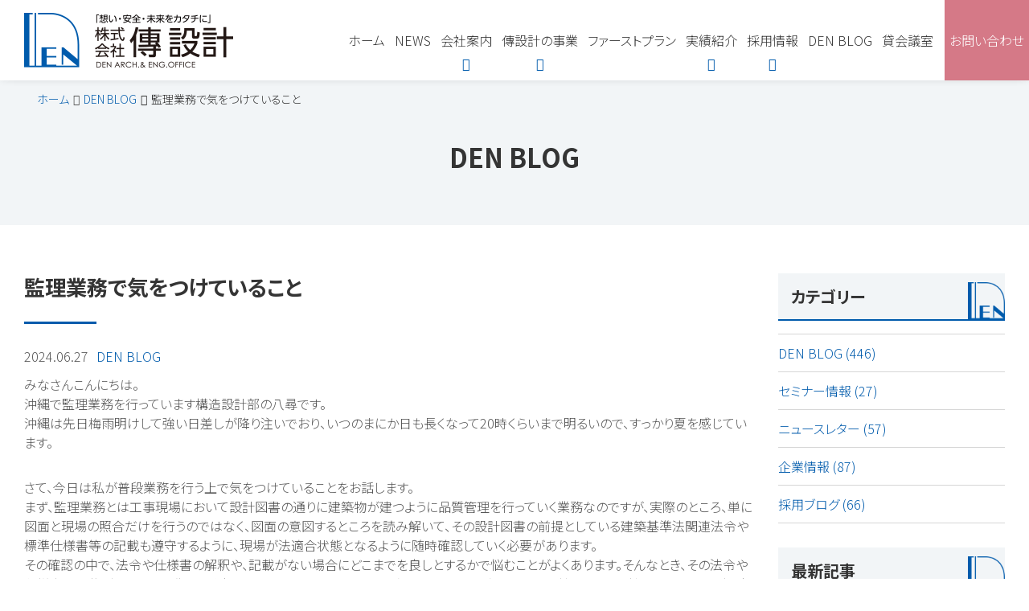

--- FILE ---
content_type: text/html; charset=UTF-8
request_url: https://www.dens.co.jp/blog/202406278009/
body_size: 98385
content:
<!DOCTYPE html>
<html lang="ja" style="margin-top: 0 !important;">

<head>
    
    <meta charset="utf-8">
    <meta name="description" content="傳設計は、新築からリニューアル、耐震診断、耐震改修まで、建物に関する「意匠設計」と「構造設計」の専門部署を持つ組織設計事務所です。本社事務所は福岡市中央区にあり、福岡を中心に全国まで対応いたします。" />
    <meta name="keywords" content="監理業務で気をつけていること,意匠設計,構造設計,耐震診断,設計事務所,福岡" />
    <meta name="viewport" content="width=device-width, initial-scale=1, shrink-to-fit=no">
    <meta name="author" content="傳設計">
    <meta name="copyright" content="(c) 株式会社傳設計 2026" />
    <meta property="og:title" content="傳設計|意匠設計・構造設計・耐震診断|福岡の設計事務所">
    <meta property="og:description" content="傳設計は、新築からリニューアル、耐震診断、耐震改修まで、建物に関する「意匠設計」と「構造設計」の専門部署を持つ組織設計事務所です。本社事務所は福岡市中央区にあり、福岡を中心に全国まで対応いたします。">
    <meta property="og:url" content="https://www.dens.co.jp/">
    <meta property="og:site_name" content="傳設計">
    <meta property="og:type" content="website">
    <meta property="og:image" content="https://www.dens.co.jp/wp-content/uploads/sns-image.jpg">
    <meta property="og:locale" content="ja_JP">
    <meta http-equiv="imagetoolbar" content="no">
    <link rel="index" href="https://www.dens.co.jp/" />
    <link rel="alternate" type="application/rss+xml" title="傳設計 RSSフィード" href="https://www.dens.co.jp/feed/">
    <link rel="shortcut icon" href="https://www.dens.co.jp/wp-content/themes/client/assets/img/favicon.ico">
    <link rel="stylesheet" href="https://stackpath.bootstrapcdn.com/bootstrap/4.3.1/css/bootstrap.min.css" integrity="sha384-ggOyR0iXCbMQv3Xipma34MD+dH/1fQ784/j6cY/iJTQUOhcWr7x9JvoRxT2MZw1T" crossorigin="anonymous">
    <link rel="stylesheet" href="https://code.ionicframework.com/ionicons/2.0.1/css/ionicons.min.css">
    <link rel="stylesheet" href="https://cdnjs.cloudflare.com/ajax/libs/slick-carousel/1.8.1/slick.min.css">
    <link rel="stylesheet" href="https://www.dens.co.jp/wp-content/themes/client/assets/css/ui.tabs.css">
    <link href="https://fonts.googleapis.com/css?family=Noto+Sans+JP:300,400,700|Noto+Serif+JP:400|Roboto:400,700&display=swap" rel="stylesheet">
    <link rel="stylesheet" href="https://www.dens.co.jp/wp-content/themes/client/style.css?20260121-1545">
    <link rel="stylesheet" href="https://www.dens.co.jp/wp-content/themes/client/style-client.css?20260121-1545">
    <link rel="stylesheet" href="https://cdn.jsdelivr.net/npm/swiper@8/swiper-bundle.min.css">
    <!-- font -->
    <link rel="preconnect" href="https://fonts.googleapis.com">
    <link rel="preconnect" href="https://fonts.gstatic.com" crossorigin>
    <link href="https://fonts.googleapis.com/css2?family=Dela+Gothic+One&family=Kanit:ital,wght@0,100;0,200;0,300;0,400;0,500;0,600;0,700;0,800;0,900;1,100;1,200;1,300;1,400;1,500;1,600;1,700;1,800;1,900&family=Noto+Sans+JP:wght@300;400;500;700&family=Noto+Serif+JP&display=swap" rel="stylesheet">




                 <script src="https://code.jquery.com/jquery-3.4.1.min.js" integrity="sha256-CSXorXvZcTkaix6Yvo6HppcZGetbYMGWSFlBw8HfCJo=" crossorigin="anonymous"></script>
    <script src="https://cdnjs.cloudflare.com/ajax/libs/popper.js/1.14.7/umd/popper.min.js" integrity="sha384-UO2eT0CpHqdSJQ6hJty5KVphtPhzWj9WO1clHTMGa3JDZwrnQq4sF86dIHNDz0W1" crossorigin="anonymous"></script>
    <script src="https://stackpath.bootstrapcdn.com/bootstrap/4.3.1/js/bootstrap.min.js" integrity="sha384-JjSmVgyd0p3pXB1rRibZUAYoIIy6OrQ6VrjIEaFf/nJGzIxFDsf4x0xIM+B07jRM" crossorigin="anonymous"></script>
    <script src="https://cdnjs.cloudflare.com/ajax/libs/slick-carousel/1.8.1/slick.min.js"></script>
    <script type="module" src="https://unpkg.com/ionicons@4.5.10-0/dist/ionicons/ionicons.esm.js"></script>
    <script src="https://www.dens.co.jp/wp-content/themes/client/assets/js/smooth-scroll.min.js"></script>
    <script src="https://cdn.jsdelivr.net/npm/swiper@8/swiper-bundle.min.js"></script>
    	<style>img:is([sizes="auto" i], [sizes^="auto," i]) { contain-intrinsic-size: 3000px 1500px }</style>
	
		<!-- All in One SEO 4.8.1.1 - aioseo.com -->
		<title>監理業務で気をつけていること|構造設計|耐震診断|耐震改修|リノベーション|福岡の建築設計事務所| 傳設計</title>
	<meta name="description" content="傳設計では、建築設計・耐震診断・リノベーションを通じて、技術力を駆使し、お客様のニーズに合った快適で高性能な空間を提供。無駄のないコスト最適化で資産価値を最大化します。" />
	<meta name="robots" content="max-image-preview:large" />
	<meta name="author" content="dens"/>
	<link rel="canonical" href="https://www.dens.co.jp/blog/202406278009/" />
	<meta name="generator" content="All in One SEO (AIOSEO) 4.8.1.1" />
		<meta property="og:locale" content="ja_JP" />
		<meta property="og:site_name" content="傳設計 | 福岡の設計事務所「傳設計」は意匠設計、構造設計、耐震診断、コンストラクション・マネジメント業務（ＣＭ業務）等を行う総合設計事務所です。" />
		<meta property="og:type" content="article" />
		<meta property="og:title" content="監理業務で気をつけていること|構造設計|耐震診断|耐震改修|リノベーション|福岡の建築設計事務所| 傳設計" />
		<meta property="og:description" content="傳設計では、建築設計・耐震診断・リノベーションを通じて、技術力を駆使し、お客様のニーズに合った快適で高性能な空間を提供。無駄のないコスト最適化で資産価値を最大化します。" />
		<meta property="og:url" content="https://www.dens.co.jp/blog/202406278009/" />
		<meta property="article:published_time" content="2024-06-27T04:33:10+00:00" />
		<meta property="article:modified_time" content="2024-06-27T04:38:46+00:00" />
		<meta name="twitter:card" content="summary_large_image" />
		<meta name="twitter:title" content="監理業務で気をつけていること|構造設計|耐震診断|耐震改修|リノベーション|福岡の建築設計事務所| 傳設計" />
		<meta name="twitter:description" content="傳設計では、建築設計・耐震診断・リノベーションを通じて、技術力を駆使し、お客様のニーズに合った快適で高性能な空間を提供。無駄のないコスト最適化で資産価値を最大化します。" />
		<script type="application/ld+json" class="aioseo-schema">
			{"@context":"https:\/\/schema.org","@graph":[{"@type":"BlogPosting","@id":"https:\/\/www.dens.co.jp\/blog\/202406278009\/#blogposting","name":"\u76e3\u7406\u696d\u52d9\u3067\u6c17\u3092\u3064\u3051\u3066\u3044\u308b\u3053\u3068|\u69cb\u9020\u8a2d\u8a08|\u8010\u9707\u8a3a\u65ad|\u8010\u9707\u6539\u4fee|\u30ea\u30ce\u30d9\u30fc\u30b7\u30e7\u30f3|\u798f\u5ca1\u306e\u5efa\u7bc9\u8a2d\u8a08\u4e8b\u52d9\u6240| \u50b3\u8a2d\u8a08","headline":"\u76e3\u7406\u696d\u52d9\u3067\u6c17\u3092\u3064\u3051\u3066\u3044\u308b\u3053\u3068","author":{"@id":"https:\/\/www.dens.co.jp\/author\/dens\/#author"},"publisher":{"@id":"https:\/\/www.dens.co.jp\/#organization"},"image":{"@type":"ImageObject","url":"https:\/\/www.dens.co.jp\/wp-content\/uploads\/post\/0a8fb3e1e2ca320444247c71791bc1d8.jpg","width":552,"height":414,"caption":"\u30db\u30fc\u30e0\u30bb\u30f3\u30bf\u30fc\u3067\u8cfc\u5165\u3057\u305f\u30b9\u30a4\u30fc\u30c8\u30d0\u30b8\u30eb\u306e\u7a2e"},"datePublished":"2024-06-27T13:33:10+09:00","dateModified":"2024-06-27T13:38:46+09:00","inLanguage":"ja","mainEntityOfPage":{"@id":"https:\/\/www.dens.co.jp\/blog\/202406278009\/#webpage"},"isPartOf":{"@id":"https:\/\/www.dens.co.jp\/blog\/202406278009\/#webpage"},"articleSection":"DEN BLOG"},{"@type":"BreadcrumbList","@id":"https:\/\/www.dens.co.jp\/blog\/202406278009\/#breadcrumblist","itemListElement":[{"@type":"ListItem","@id":"https:\/\/www.dens.co.jp\/#listItem","position":1,"name":"\u5bb6","item":"https:\/\/www.dens.co.jp\/","nextItem":{"@type":"ListItem","@id":"https:\/\/www.dens.co.jp\/category\/blog\/#listItem","name":"DEN BLOG"}},{"@type":"ListItem","@id":"https:\/\/www.dens.co.jp\/category\/blog\/#listItem","position":2,"name":"DEN BLOG","previousItem":{"@type":"ListItem","@id":"https:\/\/www.dens.co.jp\/#listItem","name":"\u5bb6"}}]},{"@type":"Organization","@id":"https:\/\/www.dens.co.jp\/#organization","name":"\u50b3\u8a2d\u8a08","description":"\u798f\u5ca1\u306e\u8a2d\u8a08\u4e8b\u52d9\u6240\u300c\u50b3\u8a2d\u8a08\u300d\u306f\u610f\u5320\u8a2d\u8a08\u3001\u69cb\u9020\u8a2d\u8a08\u3001\u8010\u9707\u8a3a\u65ad\u3001\u30b3\u30f3\u30b9\u30c8\u30e9\u30af\u30b7\u30e7\u30f3\u30fb\u30de\u30cd\u30b8\u30e1\u30f3\u30c8\u696d\u52d9\uff08\uff23\uff2d\u696d\u52d9\uff09\u7b49\u3092\u884c\u3046\u7dcf\u5408\u8a2d\u8a08\u4e8b\u52d9\u6240\u3067\u3059\u3002","url":"https:\/\/www.dens.co.jp\/"},{"@type":"Person","@id":"https:\/\/www.dens.co.jp\/author\/dens\/#author","url":"https:\/\/www.dens.co.jp\/author\/dens\/","name":"dens","image":{"@type":"ImageObject","@id":"https:\/\/www.dens.co.jp\/blog\/202406278009\/#authorImage","url":"https:\/\/secure.gravatar.com\/avatar\/a83fbeb23c31904fb3230b9ebe793e46?s=96&d=mm&r=g","width":96,"height":96,"caption":"dens"}},{"@type":"WebPage","@id":"https:\/\/www.dens.co.jp\/blog\/202406278009\/#webpage","url":"https:\/\/www.dens.co.jp\/blog\/202406278009\/","name":"\u76e3\u7406\u696d\u52d9\u3067\u6c17\u3092\u3064\u3051\u3066\u3044\u308b\u3053\u3068|\u69cb\u9020\u8a2d\u8a08|\u8010\u9707\u8a3a\u65ad|\u8010\u9707\u6539\u4fee|\u30ea\u30ce\u30d9\u30fc\u30b7\u30e7\u30f3|\u798f\u5ca1\u306e\u5efa\u7bc9\u8a2d\u8a08\u4e8b\u52d9\u6240| \u50b3\u8a2d\u8a08","description":"\u50b3\u8a2d\u8a08\u3067\u306f\u3001\u5efa\u7bc9\u8a2d\u8a08\u30fb\u8010\u9707\u8a3a\u65ad\u30fb\u30ea\u30ce\u30d9\u30fc\u30b7\u30e7\u30f3\u3092\u901a\u3058\u3066\u3001\u6280\u8853\u529b\u3092\u99c6\u4f7f\u3057\u3001\u304a\u5ba2\u69d8\u306e\u30cb\u30fc\u30ba\u306b\u5408\u3063\u305f\u5feb\u9069\u3067\u9ad8\u6027\u80fd\u306a\u7a7a\u9593\u3092\u63d0\u4f9b\u3002\u7121\u99c4\u306e\u306a\u3044\u30b3\u30b9\u30c8\u6700\u9069\u5316\u3067\u8cc7\u7523\u4fa1\u5024\u3092\u6700\u5927\u5316\u3057\u307e\u3059\u3002","inLanguage":"ja","isPartOf":{"@id":"https:\/\/www.dens.co.jp\/#website"},"breadcrumb":{"@id":"https:\/\/www.dens.co.jp\/blog\/202406278009\/#breadcrumblist"},"author":{"@id":"https:\/\/www.dens.co.jp\/author\/dens\/#author"},"creator":{"@id":"https:\/\/www.dens.co.jp\/author\/dens\/#author"},"image":{"@type":"ImageObject","url":"https:\/\/www.dens.co.jp\/wp-content\/uploads\/post\/0a8fb3e1e2ca320444247c71791bc1d8.jpg","@id":"https:\/\/www.dens.co.jp\/blog\/202406278009\/#mainImage","width":552,"height":414,"caption":"\u30db\u30fc\u30e0\u30bb\u30f3\u30bf\u30fc\u3067\u8cfc\u5165\u3057\u305f\u30b9\u30a4\u30fc\u30c8\u30d0\u30b8\u30eb\u306e\u7a2e"},"primaryImageOfPage":{"@id":"https:\/\/www.dens.co.jp\/blog\/202406278009\/#mainImage"},"datePublished":"2024-06-27T13:33:10+09:00","dateModified":"2024-06-27T13:38:46+09:00"},{"@type":"WebSite","@id":"https:\/\/www.dens.co.jp\/#website","url":"https:\/\/www.dens.co.jp\/","name":"\u50b3\u8a2d\u8a08","description":"\u798f\u5ca1\u306e\u8a2d\u8a08\u4e8b\u52d9\u6240\u300c\u50b3\u8a2d\u8a08\u300d\u306f\u610f\u5320\u8a2d\u8a08\u3001\u69cb\u9020\u8a2d\u8a08\u3001\u8010\u9707\u8a3a\u65ad\u3001\u30b3\u30f3\u30b9\u30c8\u30e9\u30af\u30b7\u30e7\u30f3\u30fb\u30de\u30cd\u30b8\u30e1\u30f3\u30c8\u696d\u52d9\uff08\uff23\uff2d\u696d\u52d9\uff09\u7b49\u3092\u884c\u3046\u7dcf\u5408\u8a2d\u8a08\u4e8b\u52d9\u6240\u3067\u3059\u3002","inLanguage":"ja","publisher":{"@id":"https:\/\/www.dens.co.jp\/#organization"}}]}
		</script>
		<!-- All in One SEO -->

<link rel='dns-prefetch' href='//www.google.com' />
<script type="text/javascript">
/* <![CDATA[ */
window._wpemojiSettings = {"baseUrl":"https:\/\/s.w.org\/images\/core\/emoji\/15.0.3\/72x72\/","ext":".png","svgUrl":"https:\/\/s.w.org\/images\/core\/emoji\/15.0.3\/svg\/","svgExt":".svg","source":{"concatemoji":"https:\/\/www.dens.co.jp\/wp-includes\/js\/wp-emoji-release.min.js?ver=6.7.4"}};
/*! This file is auto-generated */
!function(i,n){var o,s,e;function c(e){try{var t={supportTests:e,timestamp:(new Date).valueOf()};sessionStorage.setItem(o,JSON.stringify(t))}catch(e){}}function p(e,t,n){e.clearRect(0,0,e.canvas.width,e.canvas.height),e.fillText(t,0,0);var t=new Uint32Array(e.getImageData(0,0,e.canvas.width,e.canvas.height).data),r=(e.clearRect(0,0,e.canvas.width,e.canvas.height),e.fillText(n,0,0),new Uint32Array(e.getImageData(0,0,e.canvas.width,e.canvas.height).data));return t.every(function(e,t){return e===r[t]})}function u(e,t,n){switch(t){case"flag":return n(e,"\ud83c\udff3\ufe0f\u200d\u26a7\ufe0f","\ud83c\udff3\ufe0f\u200b\u26a7\ufe0f")?!1:!n(e,"\ud83c\uddfa\ud83c\uddf3","\ud83c\uddfa\u200b\ud83c\uddf3")&&!n(e,"\ud83c\udff4\udb40\udc67\udb40\udc62\udb40\udc65\udb40\udc6e\udb40\udc67\udb40\udc7f","\ud83c\udff4\u200b\udb40\udc67\u200b\udb40\udc62\u200b\udb40\udc65\u200b\udb40\udc6e\u200b\udb40\udc67\u200b\udb40\udc7f");case"emoji":return!n(e,"\ud83d\udc26\u200d\u2b1b","\ud83d\udc26\u200b\u2b1b")}return!1}function f(e,t,n){var r="undefined"!=typeof WorkerGlobalScope&&self instanceof WorkerGlobalScope?new OffscreenCanvas(300,150):i.createElement("canvas"),a=r.getContext("2d",{willReadFrequently:!0}),o=(a.textBaseline="top",a.font="600 32px Arial",{});return e.forEach(function(e){o[e]=t(a,e,n)}),o}function t(e){var t=i.createElement("script");t.src=e,t.defer=!0,i.head.appendChild(t)}"undefined"!=typeof Promise&&(o="wpEmojiSettingsSupports",s=["flag","emoji"],n.supports={everything:!0,everythingExceptFlag:!0},e=new Promise(function(e){i.addEventListener("DOMContentLoaded",e,{once:!0})}),new Promise(function(t){var n=function(){try{var e=JSON.parse(sessionStorage.getItem(o));if("object"==typeof e&&"number"==typeof e.timestamp&&(new Date).valueOf()<e.timestamp+604800&&"object"==typeof e.supportTests)return e.supportTests}catch(e){}return null}();if(!n){if("undefined"!=typeof Worker&&"undefined"!=typeof OffscreenCanvas&&"undefined"!=typeof URL&&URL.createObjectURL&&"undefined"!=typeof Blob)try{var e="postMessage("+f.toString()+"("+[JSON.stringify(s),u.toString(),p.toString()].join(",")+"));",r=new Blob([e],{type:"text/javascript"}),a=new Worker(URL.createObjectURL(r),{name:"wpTestEmojiSupports"});return void(a.onmessage=function(e){c(n=e.data),a.terminate(),t(n)})}catch(e){}c(n=f(s,u,p))}t(n)}).then(function(e){for(var t in e)n.supports[t]=e[t],n.supports.everything=n.supports.everything&&n.supports[t],"flag"!==t&&(n.supports.everythingExceptFlag=n.supports.everythingExceptFlag&&n.supports[t]);n.supports.everythingExceptFlag=n.supports.everythingExceptFlag&&!n.supports.flag,n.DOMReady=!1,n.readyCallback=function(){n.DOMReady=!0}}).then(function(){return e}).then(function(){var e;n.supports.everything||(n.readyCallback(),(e=n.source||{}).concatemoji?t(e.concatemoji):e.wpemoji&&e.twemoji&&(t(e.twemoji),t(e.wpemoji)))}))}((window,document),window._wpemojiSettings);
/* ]]> */
</script>
<style id='wp-emoji-styles-inline-css' type='text/css'>

	img.wp-smiley, img.emoji {
		display: inline !important;
		border: none !important;
		box-shadow: none !important;
		height: 1em !important;
		width: 1em !important;
		margin: 0 0.07em !important;
		vertical-align: -0.1em !important;
		background: none !important;
		padding: 0 !important;
	}
</style>
<link rel='stylesheet' id='wp-block-library-css' href='https://www.dens.co.jp/wp-includes/css/dist/block-library/style.min.css?ver=6.7.4' type='text/css' media='all' />
<style id='classic-theme-styles-inline-css' type='text/css'>
/*! This file is auto-generated */
.wp-block-button__link{color:#fff;background-color:#32373c;border-radius:9999px;box-shadow:none;text-decoration:none;padding:calc(.667em + 2px) calc(1.333em + 2px);font-size:1.125em}.wp-block-file__button{background:#32373c;color:#fff;text-decoration:none}
</style>
<style id='global-styles-inline-css' type='text/css'>
:root{--wp--preset--aspect-ratio--square: 1;--wp--preset--aspect-ratio--4-3: 4/3;--wp--preset--aspect-ratio--3-4: 3/4;--wp--preset--aspect-ratio--3-2: 3/2;--wp--preset--aspect-ratio--2-3: 2/3;--wp--preset--aspect-ratio--16-9: 16/9;--wp--preset--aspect-ratio--9-16: 9/16;--wp--preset--color--black: #000000;--wp--preset--color--cyan-bluish-gray: #abb8c3;--wp--preset--color--white: #ffffff;--wp--preset--color--pale-pink: #f78da7;--wp--preset--color--vivid-red: #cf2e2e;--wp--preset--color--luminous-vivid-orange: #ff6900;--wp--preset--color--luminous-vivid-amber: #fcb900;--wp--preset--color--light-green-cyan: #7bdcb5;--wp--preset--color--vivid-green-cyan: #00d084;--wp--preset--color--pale-cyan-blue: #8ed1fc;--wp--preset--color--vivid-cyan-blue: #0693e3;--wp--preset--color--vivid-purple: #9b51e0;--wp--preset--gradient--vivid-cyan-blue-to-vivid-purple: linear-gradient(135deg,rgba(6,147,227,1) 0%,rgb(155,81,224) 100%);--wp--preset--gradient--light-green-cyan-to-vivid-green-cyan: linear-gradient(135deg,rgb(122,220,180) 0%,rgb(0,208,130) 100%);--wp--preset--gradient--luminous-vivid-amber-to-luminous-vivid-orange: linear-gradient(135deg,rgba(252,185,0,1) 0%,rgba(255,105,0,1) 100%);--wp--preset--gradient--luminous-vivid-orange-to-vivid-red: linear-gradient(135deg,rgba(255,105,0,1) 0%,rgb(207,46,46) 100%);--wp--preset--gradient--very-light-gray-to-cyan-bluish-gray: linear-gradient(135deg,rgb(238,238,238) 0%,rgb(169,184,195) 100%);--wp--preset--gradient--cool-to-warm-spectrum: linear-gradient(135deg,rgb(74,234,220) 0%,rgb(151,120,209) 20%,rgb(207,42,186) 40%,rgb(238,44,130) 60%,rgb(251,105,98) 80%,rgb(254,248,76) 100%);--wp--preset--gradient--blush-light-purple: linear-gradient(135deg,rgb(255,206,236) 0%,rgb(152,150,240) 100%);--wp--preset--gradient--blush-bordeaux: linear-gradient(135deg,rgb(254,205,165) 0%,rgb(254,45,45) 50%,rgb(107,0,62) 100%);--wp--preset--gradient--luminous-dusk: linear-gradient(135deg,rgb(255,203,112) 0%,rgb(199,81,192) 50%,rgb(65,88,208) 100%);--wp--preset--gradient--pale-ocean: linear-gradient(135deg,rgb(255,245,203) 0%,rgb(182,227,212) 50%,rgb(51,167,181) 100%);--wp--preset--gradient--electric-grass: linear-gradient(135deg,rgb(202,248,128) 0%,rgb(113,206,126) 100%);--wp--preset--gradient--midnight: linear-gradient(135deg,rgb(2,3,129) 0%,rgb(40,116,252) 100%);--wp--preset--font-size--small: 13px;--wp--preset--font-size--medium: 20px;--wp--preset--font-size--large: 36px;--wp--preset--font-size--x-large: 42px;--wp--preset--spacing--20: 0.44rem;--wp--preset--spacing--30: 0.67rem;--wp--preset--spacing--40: 1rem;--wp--preset--spacing--50: 1.5rem;--wp--preset--spacing--60: 2.25rem;--wp--preset--spacing--70: 3.38rem;--wp--preset--spacing--80: 5.06rem;--wp--preset--shadow--natural: 6px 6px 9px rgba(0, 0, 0, 0.2);--wp--preset--shadow--deep: 12px 12px 50px rgba(0, 0, 0, 0.4);--wp--preset--shadow--sharp: 6px 6px 0px rgba(0, 0, 0, 0.2);--wp--preset--shadow--outlined: 6px 6px 0px -3px rgba(255, 255, 255, 1), 6px 6px rgba(0, 0, 0, 1);--wp--preset--shadow--crisp: 6px 6px 0px rgba(0, 0, 0, 1);}:where(.is-layout-flex){gap: 0.5em;}:where(.is-layout-grid){gap: 0.5em;}body .is-layout-flex{display: flex;}.is-layout-flex{flex-wrap: wrap;align-items: center;}.is-layout-flex > :is(*, div){margin: 0;}body .is-layout-grid{display: grid;}.is-layout-grid > :is(*, div){margin: 0;}:where(.wp-block-columns.is-layout-flex){gap: 2em;}:where(.wp-block-columns.is-layout-grid){gap: 2em;}:where(.wp-block-post-template.is-layout-flex){gap: 1.25em;}:where(.wp-block-post-template.is-layout-grid){gap: 1.25em;}.has-black-color{color: var(--wp--preset--color--black) !important;}.has-cyan-bluish-gray-color{color: var(--wp--preset--color--cyan-bluish-gray) !important;}.has-white-color{color: var(--wp--preset--color--white) !important;}.has-pale-pink-color{color: var(--wp--preset--color--pale-pink) !important;}.has-vivid-red-color{color: var(--wp--preset--color--vivid-red) !important;}.has-luminous-vivid-orange-color{color: var(--wp--preset--color--luminous-vivid-orange) !important;}.has-luminous-vivid-amber-color{color: var(--wp--preset--color--luminous-vivid-amber) !important;}.has-light-green-cyan-color{color: var(--wp--preset--color--light-green-cyan) !important;}.has-vivid-green-cyan-color{color: var(--wp--preset--color--vivid-green-cyan) !important;}.has-pale-cyan-blue-color{color: var(--wp--preset--color--pale-cyan-blue) !important;}.has-vivid-cyan-blue-color{color: var(--wp--preset--color--vivid-cyan-blue) !important;}.has-vivid-purple-color{color: var(--wp--preset--color--vivid-purple) !important;}.has-black-background-color{background-color: var(--wp--preset--color--black) !important;}.has-cyan-bluish-gray-background-color{background-color: var(--wp--preset--color--cyan-bluish-gray) !important;}.has-white-background-color{background-color: var(--wp--preset--color--white) !important;}.has-pale-pink-background-color{background-color: var(--wp--preset--color--pale-pink) !important;}.has-vivid-red-background-color{background-color: var(--wp--preset--color--vivid-red) !important;}.has-luminous-vivid-orange-background-color{background-color: var(--wp--preset--color--luminous-vivid-orange) !important;}.has-luminous-vivid-amber-background-color{background-color: var(--wp--preset--color--luminous-vivid-amber) !important;}.has-light-green-cyan-background-color{background-color: var(--wp--preset--color--light-green-cyan) !important;}.has-vivid-green-cyan-background-color{background-color: var(--wp--preset--color--vivid-green-cyan) !important;}.has-pale-cyan-blue-background-color{background-color: var(--wp--preset--color--pale-cyan-blue) !important;}.has-vivid-cyan-blue-background-color{background-color: var(--wp--preset--color--vivid-cyan-blue) !important;}.has-vivid-purple-background-color{background-color: var(--wp--preset--color--vivid-purple) !important;}.has-black-border-color{border-color: var(--wp--preset--color--black) !important;}.has-cyan-bluish-gray-border-color{border-color: var(--wp--preset--color--cyan-bluish-gray) !important;}.has-white-border-color{border-color: var(--wp--preset--color--white) !important;}.has-pale-pink-border-color{border-color: var(--wp--preset--color--pale-pink) !important;}.has-vivid-red-border-color{border-color: var(--wp--preset--color--vivid-red) !important;}.has-luminous-vivid-orange-border-color{border-color: var(--wp--preset--color--luminous-vivid-orange) !important;}.has-luminous-vivid-amber-border-color{border-color: var(--wp--preset--color--luminous-vivid-amber) !important;}.has-light-green-cyan-border-color{border-color: var(--wp--preset--color--light-green-cyan) !important;}.has-vivid-green-cyan-border-color{border-color: var(--wp--preset--color--vivid-green-cyan) !important;}.has-pale-cyan-blue-border-color{border-color: var(--wp--preset--color--pale-cyan-blue) !important;}.has-vivid-cyan-blue-border-color{border-color: var(--wp--preset--color--vivid-cyan-blue) !important;}.has-vivid-purple-border-color{border-color: var(--wp--preset--color--vivid-purple) !important;}.has-vivid-cyan-blue-to-vivid-purple-gradient-background{background: var(--wp--preset--gradient--vivid-cyan-blue-to-vivid-purple) !important;}.has-light-green-cyan-to-vivid-green-cyan-gradient-background{background: var(--wp--preset--gradient--light-green-cyan-to-vivid-green-cyan) !important;}.has-luminous-vivid-amber-to-luminous-vivid-orange-gradient-background{background: var(--wp--preset--gradient--luminous-vivid-amber-to-luminous-vivid-orange) !important;}.has-luminous-vivid-orange-to-vivid-red-gradient-background{background: var(--wp--preset--gradient--luminous-vivid-orange-to-vivid-red) !important;}.has-very-light-gray-to-cyan-bluish-gray-gradient-background{background: var(--wp--preset--gradient--very-light-gray-to-cyan-bluish-gray) !important;}.has-cool-to-warm-spectrum-gradient-background{background: var(--wp--preset--gradient--cool-to-warm-spectrum) !important;}.has-blush-light-purple-gradient-background{background: var(--wp--preset--gradient--blush-light-purple) !important;}.has-blush-bordeaux-gradient-background{background: var(--wp--preset--gradient--blush-bordeaux) !important;}.has-luminous-dusk-gradient-background{background: var(--wp--preset--gradient--luminous-dusk) !important;}.has-pale-ocean-gradient-background{background: var(--wp--preset--gradient--pale-ocean) !important;}.has-electric-grass-gradient-background{background: var(--wp--preset--gradient--electric-grass) !important;}.has-midnight-gradient-background{background: var(--wp--preset--gradient--midnight) !important;}.has-small-font-size{font-size: var(--wp--preset--font-size--small) !important;}.has-medium-font-size{font-size: var(--wp--preset--font-size--medium) !important;}.has-large-font-size{font-size: var(--wp--preset--font-size--large) !important;}.has-x-large-font-size{font-size: var(--wp--preset--font-size--x-large) !important;}
:where(.wp-block-post-template.is-layout-flex){gap: 1.25em;}:where(.wp-block-post-template.is-layout-grid){gap: 1.25em;}
:where(.wp-block-columns.is-layout-flex){gap: 2em;}:where(.wp-block-columns.is-layout-grid){gap: 2em;}
:root :where(.wp-block-pullquote){font-size: 1.5em;line-height: 1.6;}
</style>
<link rel='stylesheet' id='portfolio-css' href='https://www.dens.co.jp/wp-content/plugins/awesome-wp-mixitup-portfolio/css/portfolio.css?ver=6.7.4' type='text/css' media='all' />
<link rel='stylesheet' id='contact-form-7-css' href='https://www.dens.co.jp/wp-content/plugins/contact-form-7/includes/css/styles.css?ver=4.7' type='text/css' media='all' />
<link rel='stylesheet' id='contact-form-7-confirm-css' href='https://www.dens.co.jp/wp-content/plugins/contact-form-7-add-confirm/includes/css/styles.css?ver=5.1' type='text/css' media='all' />
<link rel='stylesheet' id='responsive-lightbox-tosrus-css' href='https://www.dens.co.jp/wp-content/plugins/responsive-lightbox/assets/tosrus/jquery.tosrus.min.css?ver=2.4.7' type='text/css' media='all' />
<script type="text/javascript" src="https://www.dens.co.jp/wp-includes/js/jquery/jquery.min.js?ver=3.7.1" id="jquery-core-js"></script>
<script type="text/javascript" src="https://www.dens.co.jp/wp-includes/js/jquery/jquery-migrate.min.js?ver=3.4.1" id="jquery-migrate-js"></script>
<script type="text/javascript" src="https://www.dens.co.jp/wp-content/plugins/awesome-wp-mixitup-portfolio/js/jquery.mixitup.min.js?ver=6.7.4" id="portfolio-js-js"></script>
<script type="text/javascript" src="https://www.dens.co.jp/wp-content/plugins/awesome-wp-mixitup-portfolio/js/portfolio.js?ver=6.7.4" id="portfolio-js"></script>
<script type="text/javascript" src="https://www.dens.co.jp/wp-content/plugins/responsive-lightbox/assets/tosrus/jquery.tosrus.min.js?ver=2.4.7" id="responsive-lightbox-tosrus-js"></script>
<script type="text/javascript" src="https://www.dens.co.jp/wp-includes/js/underscore.min.js?ver=1.13.7" id="underscore-js"></script>
<script type="text/javascript" src="https://www.dens.co.jp/wp-content/plugins/responsive-lightbox/assets/infinitescroll/infinite-scroll.pkgd.min.js?ver=6.7.4" id="responsive-lightbox-infinite-scroll-js"></script>
<script type="text/javascript" id="responsive-lightbox-js-before">
/* <![CDATA[ */
var rlArgs = {"script":"tosrus","selector":"lightbox","customEvents":"","activeGalleries":true,"effect":"slide","infinite":true,"keys":true,"autoplay":true,"pauseOnHover":true,"timeout":4000,"pagination":true,"paginationType":"thumbnails","closeOnClick":true,"woocommerce_gallery":false,"ajaxurl":"https:\/\/www.dens.co.jp\/wp-admin\/admin-ajax.php","nonce":"2fc65a6480","preview":false,"postId":8009,"scriptExtension":false};
/* ]]> */
</script>
<script type="text/javascript" src="https://www.dens.co.jp/wp-content/plugins/responsive-lightbox/js/front.js?ver=2.4.7" id="responsive-lightbox-js"></script>
<link rel="https://api.w.org/" href="https://www.dens.co.jp/wp-json/" /><link rel="alternate" title="JSON" type="application/json" href="https://www.dens.co.jp/wp-json/wp/v2/posts/8009" /><link rel="EditURI" type="application/rsd+xml" title="RSD" href="https://www.dens.co.jp/xmlrpc.php?rsd" />
<meta name="generator" content="WordPress 6.7.4" />
<link rel='shortlink' href='https://www.dens.co.jp/?p=8009' />
<link rel="alternate" title="oEmbed (JSON)" type="application/json+oembed" href="https://www.dens.co.jp/wp-json/oembed/1.0/embed?url=https%3A%2F%2Fwww.dens.co.jp%2Fblog%2F202406278009%2F" />
<link rel="alternate" title="oEmbed (XML)" type="text/xml+oembed" href="https://www.dens.co.jp/wp-json/oembed/1.0/embed?url=https%3A%2F%2Fwww.dens.co.jp%2Fblog%2F202406278009%2F&#038;format=xml" />
<style type="text/css">margin: 15px auto;</style><link rel="icon" href="https://www.dens.co.jp/wp-content/uploads/cropped-logo-32x32.png" sizes="32x32" />
<link rel="icon" href="https://www.dens.co.jp/wp-content/uploads/cropped-logo-192x192.png" sizes="192x192" />
<link rel="apple-touch-icon" href="https://www.dens.co.jp/wp-content/uploads/cropped-logo-180x180.png" />
<meta name="msapplication-TileImage" content="https://www.dens.co.jp/wp-content/uploads/cropped-logo-270x270.png" />
</head>

<body data-rsssl=1 class="post-template-default single single-post postid-8009 single-format-standard corporate other">
    <header>
        <nav class="navbar navbar-expand-lg">
            <div class="container-fluid parents">
                <div class="navbar-header">
                    <a href="https://www.dens.co.jp/" class="navbar-brand" rel="home">
    <h1>
        <span class="logo-image"><img src="https://www.dens.co.jp/wp-content/uploads/logo.png" srcset="https://www.dens.co.jp/wp-content/uploads/logo.png 1x, https://www.dens.co.jp/wp-content/uploads/8cf909b75b346810bd92867ab90213c2.png 2x" alt="株式会社傳設計" class="img-fluid"></span>            </h1>
</a>
                                        <button class="navbar-toggler collapsed" type="button" data-toggle="collapse" data-target="#gnav" aria-controls="gnav" aria-expanded="false" aria-label="Menu">
                        <!--<span class="navbar-toggler-icon"></span>-->
                        <span class="sr-only">Menu</span>
                        <span class="icon-bar"></span>
                        <span class="icon-bar"></span>
                        <span class="icon-bar"></span>
                    </button>
                    <div class="collapse navbar-collapse" id="gnav">
                        <div class="header-menu"><ul id="menu-header" class="navbar-nav"><li itemscope="itemscope" itemtype="https://www.schema.org/SiteNavigationElement" id="menu-item-1750" class="menu-item menu-item-type-post_type menu-item-object-page menu-item-home nav-item menu-item-1750 item"><a href="https://www.dens.co.jp/" class="block-area scale nav-link"><span class="link-menu">ホーム</a></li>
<li itemscope="itemscope" itemtype="https://www.schema.org/SiteNavigationElement" id="menu-item-4348" class="menu-item menu-item-type-custom menu-item-object-custom menu-item-home nav-item menu-item-4348 item"><a href="https://www.dens.co.jp/#news" class="block-area scale nav-link"><span class="link-menu">NEWS</a></li>
<li itemscope="itemscope" itemtype="https://www.schema.org/SiteNavigationElement" id="menu-item-1752" class="menu-item menu-item-type-post_type menu-item-object-page menu-item-has-children nav-item menu-item-1752 item dropdown"><a href="https://www.dens.co.jp/company/" data-toggle="dropdown" class="nav-link dropdown-toggle" aria-haspopup="true" class="block-area scale nav-link"><span class="link-menu">会社案内</span></a>
<ul role="menu" class=" dropdown-menu" >
<div class="container-fluid inner">
<div class="menu-row">	<li itemscope="itemscope" itemtype="https://www.schema.org/SiteNavigationElement" id="menu-item-1753" class="menu-item menu-item-type-post_type menu-item-object-page nav-item menu-item-1753 item"><a href="https://www.dens.co.jp/company/philosophy/" class="block-area scale nav-link"><div class="cont"><figure class="b0 round"><div><img width="360" height="240" src="https://www.dens.co.jp/wp-content/uploads/page/img-archive-philosophy-360x240.jpg" class="attachment-thumb_x_small size-thumb_x_small" alt="" decoding="async" fetchpriority="high" srcset="https://www.dens.co.jp/wp-content/uploads/page/img-archive-philosophy-360x240.jpg 360w, https://www.dens.co.jp/wp-content/uploads/page/img-archive-philosophy-340x227.jpg 340w, https://www.dens.co.jp/wp-content/uploads/page/img-archive-philosophy-710x473.jpg 710w, https://www.dens.co.jp/wp-content/uploads/page/img-archive-philosophy.jpg 720w, https://www.dens.co.jp/wp-content/uploads/page/img-archive-philosophy-480x320.jpg 480w" sizes="(max-width: 360px) 100vw, 360px" /></div></figure></div><span class="link-menu">経営理念</a></li>
	<li itemscope="itemscope" itemtype="https://www.schema.org/SiteNavigationElement" id="menu-item-1754" class="menu-item menu-item-type-post_type menu-item-object-page nav-item menu-item-1754 item"><a href="https://www.dens.co.jp/company/profile/" class="block-area scale nav-link"><div class="cont"><figure class="b0 round"><div><img width="360" height="240" src="https://www.dens.co.jp/wp-content/uploads/page/img-archive-profile-360x240.jpg" class="attachment-thumb_x_small size-thumb_x_small" alt="" decoding="async" srcset="https://www.dens.co.jp/wp-content/uploads/page/img-archive-profile-360x240.jpg 360w, https://www.dens.co.jp/wp-content/uploads/page/img-archive-profile-340x227.jpg 340w, https://www.dens.co.jp/wp-content/uploads/page/img-archive-profile-710x473.jpg 710w, https://www.dens.co.jp/wp-content/uploads/page/img-archive-profile.jpg 720w, https://www.dens.co.jp/wp-content/uploads/page/img-archive-profile-480x320.jpg 480w" sizes="(max-width: 360px) 100vw, 360px" /></div></figure></div><span class="link-menu">会社概要</a></li>
	<li itemscope="itemscope" itemtype="https://www.schema.org/SiteNavigationElement" id="menu-item-1755" class="menu-item menu-item-type-post_type menu-item-object-page nav-item menu-item-1755 item"><a href="https://www.dens.co.jp/company/history/" class="block-area scale nav-link"><div class="cont"><figure class="b0 round"><div><img width="360" height="240" src="https://www.dens.co.jp/wp-content/uploads/page/img-archive-history-360x240.jpg" class="attachment-thumb_x_small size-thumb_x_small" alt="" decoding="async" srcset="https://www.dens.co.jp/wp-content/uploads/page/img-archive-history-360x240.jpg 360w, https://www.dens.co.jp/wp-content/uploads/page/img-archive-history-340x227.jpg 340w, https://www.dens.co.jp/wp-content/uploads/page/img-archive-history-710x473.jpg 710w, https://www.dens.co.jp/wp-content/uploads/page/img-archive-history.jpg 720w, https://www.dens.co.jp/wp-content/uploads/page/img-archive-history-480x320.jpg 480w" sizes="(max-width: 360px) 100vw, 360px" /></div></figure></div><span class="link-menu">会社沿革</a></li>
	<li itemscope="itemscope" itemtype="https://www.schema.org/SiteNavigationElement" id="menu-item-1756" class="menu-item menu-item-type-post_type menu-item-object-page nav-item menu-item-1756 item"><a href="https://www.dens.co.jp/company/greeting/" class="block-area scale nav-link"><div class="cont"><figure class="b0 round"><div><img width="360" height="240" src="https://www.dens.co.jp/wp-content/uploads/page/img-archive-greeting-360x240.jpg" class="attachment-thumb_x_small size-thumb_x_small" alt="" decoding="async" srcset="https://www.dens.co.jp/wp-content/uploads/page/img-archive-greeting-360x240.jpg 360w, https://www.dens.co.jp/wp-content/uploads/page/img-archive-greeting-340x227.jpg 340w, https://www.dens.co.jp/wp-content/uploads/page/img-archive-greeting-710x473.jpg 710w, https://www.dens.co.jp/wp-content/uploads/page/img-archive-greeting.jpg 720w, https://www.dens.co.jp/wp-content/uploads/page/img-archive-greeting-480x320.jpg 480w" sizes="(max-width: 360px) 100vw, 360px" /></div></figure></div><span class="link-menu">代表挨拶</a></li>
</ul>
</li>
<li itemscope="itemscope" itemtype="https://www.schema.org/SiteNavigationElement" id="menu-item-1757" class="menu-item menu-item-type-post_type menu-item-object-page menu-item-has-children nav-item menu-item-1757 item dropdown"><a href="https://www.dens.co.jp/business/" data-toggle="dropdown" class="nav-link dropdown-toggle" aria-haspopup="true" class="block-area scale nav-link"><span class="link-menu">傳設計の事業</span></a>
<ul role="menu" class=" dropdown-menu" >
<div class="container-fluid inner">
<div class="menu-row">	<li itemscope="itemscope" itemtype="https://www.schema.org/SiteNavigationElement" id="menu-item-1758" class="menu-item menu-item-type-post_type menu-item-object-page nav-item menu-item-1758 item"><a href="https://www.dens.co.jp/business/architectural/" class="block-area scale nav-link"><div class="cont"><figure class="b0 round"><div><img width="360" height="240" src="https://www.dens.co.jp/wp-content/uploads/page/img-archive-architectural-360x240.jpg" class="attachment-thumb_x_small size-thumb_x_small" alt="" decoding="async" srcset="https://www.dens.co.jp/wp-content/uploads/page/img-archive-architectural-360x240.jpg 360w, https://www.dens.co.jp/wp-content/uploads/page/img-archive-architectural-340x227.jpg 340w, https://www.dens.co.jp/wp-content/uploads/page/img-archive-architectural-710x473.jpg 710w, https://www.dens.co.jp/wp-content/uploads/page/img-archive-architectural-480x320.jpg 480w, https://www.dens.co.jp/wp-content/uploads/page/img-archive-architectural.jpg 720w" sizes="(max-width: 360px) 100vw, 360px" /></div></figure></div><span class="link-menu">意匠設計・構造設計</a></li>
	<li itemscope="itemscope" itemtype="https://www.schema.org/SiteNavigationElement" id="menu-item-1759" class="menu-item menu-item-type-post_type menu-item-object-page nav-item menu-item-1759 item"><a href="https://www.dens.co.jp/business/aseismatic/" class="block-area scale nav-link"><div class="cont"><figure class="b0 round"><div><img width="360" height="240" src="https://www.dens.co.jp/wp-content/uploads/page/img-archive-aseismatic-360x240.jpg" class="attachment-thumb_x_small size-thumb_x_small" alt="" decoding="async" srcset="https://www.dens.co.jp/wp-content/uploads/page/img-archive-aseismatic-360x240.jpg 360w, https://www.dens.co.jp/wp-content/uploads/page/img-archive-aseismatic-340x227.jpg 340w, https://www.dens.co.jp/wp-content/uploads/page/img-archive-aseismatic-710x473.jpg 710w, https://www.dens.co.jp/wp-content/uploads/page/img-archive-aseismatic.jpg 720w, https://www.dens.co.jp/wp-content/uploads/page/img-archive-aseismatic-480x320.jpg 480w" sizes="(max-width: 360px) 100vw, 360px" /></div></figure></div><span class="link-menu">耐震診断</a></li>
	<li itemscope="itemscope" itemtype="https://www.schema.org/SiteNavigationElement" id="menu-item-1760" class="menu-item menu-item-type-post_type menu-item-object-page nav-item menu-item-1760 item"><a href="https://www.dens.co.jp/business/renovation/" class="block-area scale nav-link"><div class="cont"><figure class="b0 round"><div><img width="360" height="240" src="https://www.dens.co.jp/wp-content/uploads/page/img-archive-renovation-360x240.jpg" class="attachment-thumb_x_small size-thumb_x_small" alt="" decoding="async" srcset="https://www.dens.co.jp/wp-content/uploads/page/img-archive-renovation-360x240.jpg 360w, https://www.dens.co.jp/wp-content/uploads/page/img-archive-renovation-340x227.jpg 340w, https://www.dens.co.jp/wp-content/uploads/page/img-archive-renovation-710x473.jpg 710w, https://www.dens.co.jp/wp-content/uploads/page/img-archive-renovation.jpg 720w, https://www.dens.co.jp/wp-content/uploads/page/img-archive-renovation-480x320.jpg 480w" sizes="(max-width: 360px) 100vw, 360px" /></div></figure></div><span class="link-menu">リノベーション</a></li>
	<li itemscope="itemscope" itemtype="https://www.schema.org/SiteNavigationElement" id="menu-item-1761" class="menu-item menu-item-type-post_type menu-item-object-page nav-item menu-item-1761 item"><a href="https://www.dens.co.jp/business/repair/" class="block-area scale nav-link"><div class="cont"><figure class="b0 round"><div><img width="360" height="240" src="https://www.dens.co.jp/wp-content/uploads/page/img-archive-repair-360x240.jpg" class="attachment-thumb_x_small size-thumb_x_small" alt="" decoding="async" srcset="https://www.dens.co.jp/wp-content/uploads/page/img-archive-repair-360x240.jpg 360w, https://www.dens.co.jp/wp-content/uploads/page/img-archive-repair-340x227.jpg 340w, https://www.dens.co.jp/wp-content/uploads/page/img-archive-repair-710x473.jpg 710w, https://www.dens.co.jp/wp-content/uploads/page/img-archive-repair-480x320.jpg 480w, https://www.dens.co.jp/wp-content/uploads/page/img-archive-repair.jpg 720w" sizes="(max-width: 360px) 100vw, 360px" /></div></figure></div><span class="link-menu">中長期修繕計画</a></li>
	<li itemscope="itemscope" itemtype="https://www.schema.org/SiteNavigationElement" id="menu-item-1762" class="menu-item menu-item-type-post_type menu-item-object-page nav-item menu-item-1762 item"><a href="https://www.dens.co.jp/business/report/" class="block-area scale nav-link"><div class="cont"><figure class="b0 round"><div><img width="360" height="240" src="https://www.dens.co.jp/wp-content/uploads/page/img-archive-report-360x240.jpg" class="attachment-thumb_x_small size-thumb_x_small" alt="" decoding="async" srcset="https://www.dens.co.jp/wp-content/uploads/page/img-archive-report-360x240.jpg 360w, https://www.dens.co.jp/wp-content/uploads/page/img-archive-report-340x227.jpg 340w, https://www.dens.co.jp/wp-content/uploads/page/img-archive-report-710x473.jpg 710w, https://www.dens.co.jp/wp-content/uploads/page/img-archive-report.jpg 720w, https://www.dens.co.jp/wp-content/uploads/page/img-archive-report-480x320.jpg 480w" sizes="(max-width: 360px) 100vw, 360px" /></div></figure></div><span class="link-menu">定期報告</a></li>
	<li itemscope="itemscope" itemtype="https://www.schema.org/SiteNavigationElement" id="menu-item-2563" class="menu-item menu-item-type-post_type menu-item-object-page nav-item menu-item-2563 item"><a href="https://www.dens.co.jp/business/construction-management/" class="block-area scale nav-link"><div class="cont"><figure class="b0 round"><div><img width="360" height="240" src="https://www.dens.co.jp/wp-content/uploads/page/img-archive-construction-management-360x240.jpg" class="attachment-thumb_x_small size-thumb_x_small" alt="" decoding="async" srcset="https://www.dens.co.jp/wp-content/uploads/page/img-archive-construction-management-360x240.jpg 360w, https://www.dens.co.jp/wp-content/uploads/page/img-archive-construction-management-340x227.jpg 340w, https://www.dens.co.jp/wp-content/uploads/page/img-archive-construction-management-710x473.jpg 710w, https://www.dens.co.jp/wp-content/uploads/page/img-archive-construction-management.jpg 720w, https://www.dens.co.jp/wp-content/uploads/page/img-archive-construction-management-480x320.jpg 480w" sizes="(max-width: 360px) 100vw, 360px" /></div></figure></div><span class="link-menu">コンストラクション・マネジメント</a></li>
	<li itemscope="itemscope" itemtype="https://www.schema.org/SiteNavigationElement" id="menu-item-4485" class="menu-item menu-item-type-post_type menu-item-object-page nav-item menu-item-4485 item"><a href="https://www.dens.co.jp/business/residential/" class="block-area scale nav-link"><div class="cont"><figure class="b0 round"><div><img width="360" height="240" src="https://www.dens.co.jp/wp-content/uploads/page/img-archive-residential-360x240.jpg" class="attachment-thumb_x_small size-thumb_x_small" alt="" decoding="async" srcset="https://www.dens.co.jp/wp-content/uploads/page/img-archive-residential-360x240.jpg 360w, https://www.dens.co.jp/wp-content/uploads/page/img-archive-residential-340x227.jpg 340w, https://www.dens.co.jp/wp-content/uploads/page/img-archive-residential-710x473.jpg 710w, https://www.dens.co.jp/wp-content/uploads/page/img-archive-residential-480x320.jpg 480w, https://www.dens.co.jp/wp-content/uploads/page/img-archive-residential.jpg 720w" sizes="(max-width: 360px) 100vw, 360px" /></div></figure></div><span class="link-menu">宅地建物取引業</a></li>
	<li itemscope="itemscope" itemtype="https://www.schema.org/SiteNavigationElement" id="menu-item-6862" class="menu-item menu-item-type-post_type menu-item-object-page nav-item menu-item-6862 item"><a href="https://www.dens.co.jp/business/energy-saving/" class="block-area scale nav-link"><div class="cont"><figure class="b0 round"><div><img width="360" height="240" src="https://www.dens.co.jp/wp-content/uploads/page/img-archive-energy-saving-360x240.jpg" class="attachment-thumb_x_small size-thumb_x_small" alt="" decoding="async" srcset="https://www.dens.co.jp/wp-content/uploads/page/img-archive-energy-saving-360x240.jpg 360w, https://www.dens.co.jp/wp-content/uploads/page/img-archive-energy-saving-340x227.jpg 340w, https://www.dens.co.jp/wp-content/uploads/page/img-archive-energy-saving-710x473.jpg 710w, https://www.dens.co.jp/wp-content/uploads/page/img-archive-energy-saving-480x320.jpg 480w, https://www.dens.co.jp/wp-content/uploads/page/img-archive-energy-saving.jpg 720w" sizes="(max-width: 360px) 100vw, 360px" /></div></figure></div><span class="link-menu">省エネ(ZEB/ZEH)の推進</a></li>
</ul>
</li>
<li itemscope="itemscope" itemtype="https://www.schema.org/SiteNavigationElement" id="menu-item-1764" class="menu-item menu-item-type-post_type menu-item-object-page nav-item menu-item-1764 item"><a href="https://www.dens.co.jp/first_plan/" class="block-area scale nav-link"><span class="link-menu">ファーストプラン</a></li>
<li itemscope="itemscope" itemtype="https://www.schema.org/SiteNavigationElement" id="menu-item-1807" class="menu-item menu-item-type-post_type_archive menu-item-object-works menu-item-has-children nav-item menu-item-1807 item dropdown"><a href="https://www.dens.co.jp/works/" data-toggle="dropdown" class="nav-link dropdown-toggle" aria-haspopup="true" class="block-area scale nav-link"><span class="link-menu">実績紹介</span></a>
<ul role="menu" class=" dropdown-menu" >
<div class="container-fluid inner">
<div class="menu-row">	<li itemscope="itemscope" itemtype="https://www.schema.org/SiteNavigationElement" id="menu-item-1808" class="menu-item menu-item-type-taxonomy menu-item-object-works_cat nav-item menu-item-1808 item"><a href="https://www.dens.co.jp/works_cat/medical/" class="block-area scale nav-link"><div class="cont"><figure class="b0 round"><div><img width="360" height="240" src="https://www.dens.co.jp/wp-content/uploads/img-works-cat-medical-360x240.jpg" class="attachment-thumb_x_small size-thumb_x_small" alt="" decoding="async" srcset="https://www.dens.co.jp/wp-content/uploads/img-works-cat-medical-360x240.jpg 360w, https://www.dens.co.jp/wp-content/uploads/img-works-cat-medical-340x227.jpg 340w, https://www.dens.co.jp/wp-content/uploads/img-works-cat-medical-768x512.jpg 768w, https://www.dens.co.jp/wp-content/uploads/img-works-cat-medical-710x473.jpg 710w, https://www.dens.co.jp/wp-content/uploads/img-works-cat-medical.jpg 1080w, https://www.dens.co.jp/wp-content/uploads/img-works-cat-medical-480x320.jpg 480w, https://www.dens.co.jp/wp-content/uploads/img-works-cat-medical-720x480.jpg 720w" sizes="(max-width: 360px) 100vw, 360px" /></div></figure></div><span class="link-menu">医療・福祉</a></li>
	<li itemscope="itemscope" itemtype="https://www.schema.org/SiteNavigationElement" id="menu-item-1903" class="menu-item menu-item-type-taxonomy menu-item-object-works_cat nav-item menu-item-1903 item"><a href="https://www.dens.co.jp/works_cat/education/" class="block-area scale nav-link"><div class="cont"><figure class="b0 round"><div><img width="360" height="240" src="https://www.dens.co.jp/wp-content/uploads/img-works-cat-education-360x240.jpg" class="attachment-thumb_x_small size-thumb_x_small" alt="" decoding="async" srcset="https://www.dens.co.jp/wp-content/uploads/img-works-cat-education-360x240.jpg 360w, https://www.dens.co.jp/wp-content/uploads/img-works-cat-education-340x227.jpg 340w, https://www.dens.co.jp/wp-content/uploads/img-works-cat-education-768x512.jpg 768w, https://www.dens.co.jp/wp-content/uploads/img-works-cat-education-710x473.jpg 710w, https://www.dens.co.jp/wp-content/uploads/img-works-cat-education.jpg 1080w, https://www.dens.co.jp/wp-content/uploads/img-works-cat-education-480x320.jpg 480w, https://www.dens.co.jp/wp-content/uploads/img-works-cat-education-720x480.jpg 720w" sizes="(max-width: 360px) 100vw, 360px" /></div></figure></div><span class="link-menu">教育・研究</a></li>
	<li itemscope="itemscope" itemtype="https://www.schema.org/SiteNavigationElement" id="menu-item-1904" class="menu-item menu-item-type-taxonomy menu-item-object-works_cat nav-item menu-item-1904 item"><a href="https://www.dens.co.jp/works_cat/office/" class="block-area scale nav-link"><div class="cont"><figure class="b0 round"><div><img width="360" height="240" src="https://www.dens.co.jp/wp-content/uploads/img-works-cat-office-360x240.jpg" class="attachment-thumb_x_small size-thumb_x_small" alt="" decoding="async" srcset="https://www.dens.co.jp/wp-content/uploads/img-works-cat-office-360x240.jpg 360w, https://www.dens.co.jp/wp-content/uploads/img-works-cat-office-340x227.jpg 340w, https://www.dens.co.jp/wp-content/uploads/img-works-cat-office-768x512.jpg 768w, https://www.dens.co.jp/wp-content/uploads/img-works-cat-office-710x473.jpg 710w, https://www.dens.co.jp/wp-content/uploads/img-works-cat-office.jpg 1080w, https://www.dens.co.jp/wp-content/uploads/img-works-cat-office-480x320.jpg 480w, https://www.dens.co.jp/wp-content/uploads/img-works-cat-office-720x480.jpg 720w" sizes="(max-width: 360px) 100vw, 360px" /></div></figure></div><span class="link-menu">庁舎・事務所・商業施設</a></li>
	<li itemscope="itemscope" itemtype="https://www.schema.org/SiteNavigationElement" id="menu-item-1905" class="menu-item menu-item-type-taxonomy menu-item-object-works_cat nav-item menu-item-1905 item"><a href="https://www.dens.co.jp/works_cat/housing/" class="block-area scale nav-link"><div class="cont"><figure class="b0 round"><div><img width="360" height="240" src="https://www.dens.co.jp/wp-content/uploads/img-works-cat-housing-360x240.jpg" class="attachment-thumb_x_small size-thumb_x_small" alt="" decoding="async" srcset="https://www.dens.co.jp/wp-content/uploads/img-works-cat-housing-360x240.jpg 360w, https://www.dens.co.jp/wp-content/uploads/img-works-cat-housing-340x227.jpg 340w, https://www.dens.co.jp/wp-content/uploads/img-works-cat-housing-768x512.jpg 768w, https://www.dens.co.jp/wp-content/uploads/img-works-cat-housing-710x473.jpg 710w, https://www.dens.co.jp/wp-content/uploads/img-works-cat-housing.jpg 1080w, https://www.dens.co.jp/wp-content/uploads/img-works-cat-housing-480x320.jpg 480w, https://www.dens.co.jp/wp-content/uploads/img-works-cat-housing-720x480.jpg 720w" sizes="(max-width: 360px) 100vw, 360px" /></div></figure></div><span class="link-menu">住宅・共同住宅</a></li>
	<li itemscope="itemscope" itemtype="https://www.schema.org/SiteNavigationElement" id="menu-item-1906" class="menu-item menu-item-type-taxonomy menu-item-object-works_cat nav-item menu-item-1906 item"><a href="https://www.dens.co.jp/works_cat/retrofit/" class="block-area scale nav-link"><div class="cont"><figure class="b0 round"><div><img width="360" height="240" src="https://www.dens.co.jp/wp-content/uploads/2014/12/DSCF9958-360x240.jpg" class="attachment-thumb_x_small size-thumb_x_small" alt="" decoding="async" srcset="https://www.dens.co.jp/wp-content/uploads/2014/12/DSCF9958-360x240.jpg 360w, https://www.dens.co.jp/wp-content/uploads/2014/12/DSCF9958-480x320.jpg 480w, https://www.dens.co.jp/wp-content/uploads/2014/12/DSCF9958-720x480.jpg 720w" sizes="(max-width: 360px) 100vw, 360px" /></div></figure></div><span class="link-menu">耐震診断・改修</a></li>
</ul>
</li>
<li itemscope="itemscope" itemtype="https://www.schema.org/SiteNavigationElement" id="menu-item-1765" class="menu-item menu-item-type-post_type menu-item-object-page menu-item-has-children nav-item menu-item-1765 item dropdown"><a href="https://www.dens.co.jp/recruit/" data-toggle="dropdown" class="nav-link dropdown-toggle" aria-haspopup="true" class="block-area scale nav-link"><span class="link-menu">採用情報</span></a>
<ul role="menu" class=" dropdown-menu" >
<div class="container-fluid inner">
<div class="menu-row">	<li itemscope="itemscope" itemtype="https://www.schema.org/SiteNavigationElement" id="menu-item-1766" class="menu-item menu-item-type-post_type menu-item-object-page nav-item menu-item-1766 item"><a href="https://www.dens.co.jp/recruit/message/" class="block-area scale nav-link"><div class="cont"><figure class="b0 round"><div><img width="360" height="240" src="https://www.dens.co.jp/wp-content/uploads/page/img-archive-message-360x240.jpg" class="attachment-thumb_x_small size-thumb_x_small" alt="" decoding="async" srcset="https://www.dens.co.jp/wp-content/uploads/page/img-archive-message-360x240.jpg 360w, https://www.dens.co.jp/wp-content/uploads/page/img-archive-message-340x227.jpg 340w, https://www.dens.co.jp/wp-content/uploads/page/img-archive-message-710x473.jpg 710w, https://www.dens.co.jp/wp-content/uploads/page/img-archive-message.jpg 720w, https://www.dens.co.jp/wp-content/uploads/page/img-archive-message-480x320.jpg 480w" sizes="(max-width: 360px) 100vw, 360px" /></div></figure></div><span class="link-menu">代表挨拶</a></li>
	<li itemscope="itemscope" itemtype="https://www.schema.org/SiteNavigationElement" id="menu-item-1767" class="menu-item menu-item-type-post_type menu-item-object-page nav-item menu-item-1767 item"><a href="https://www.dens.co.jp/recruit/interview/" class="block-area scale nav-link"><div class="cont"><figure class="b0 round"><div><img width="360" height="240" src="https://www.dens.co.jp/wp-content/uploads/page/img-archive-interview-360x240.jpg" class="attachment-thumb_x_small size-thumb_x_small" alt="" decoding="async" srcset="https://www.dens.co.jp/wp-content/uploads/page/img-archive-interview-360x240.jpg 360w, https://www.dens.co.jp/wp-content/uploads/page/img-archive-interview-340x227.jpg 340w, https://www.dens.co.jp/wp-content/uploads/page/img-archive-interview-710x473.jpg 710w, https://www.dens.co.jp/wp-content/uploads/page/img-archive-interview-768x512.jpg 768w, https://www.dens.co.jp/wp-content/uploads/page/img-archive-interview-480x320.jpg 480w, https://www.dens.co.jp/wp-content/uploads/page/img-archive-interview-720x480.jpg 720w, https://www.dens.co.jp/wp-content/uploads/page/img-archive-interview.jpg 1080w" sizes="(max-width: 360px) 100vw, 360px" /></div></figure></div><span class="link-menu">社員インタビュー</a></li>
	<li itemscope="itemscope" itemtype="https://www.schema.org/SiteNavigationElement" id="menu-item-1768" class="menu-item menu-item-type-post_type menu-item-object-page nav-item menu-item-1768 item"><a href="https://www.dens.co.jp/recruit/oneday/" class="block-area scale nav-link"><div class="cont"><figure class="b0 round"><div><img width="360" height="240" src="https://www.dens.co.jp/wp-content/uploads/page/img-archive-oneday-360x240.jpg" class="attachment-thumb_x_small size-thumb_x_small" alt="" decoding="async" srcset="https://www.dens.co.jp/wp-content/uploads/page/img-archive-oneday-360x240.jpg 360w, https://www.dens.co.jp/wp-content/uploads/page/img-archive-oneday-340x227.jpg 340w, https://www.dens.co.jp/wp-content/uploads/page/img-archive-oneday-710x473.jpg 710w, https://www.dens.co.jp/wp-content/uploads/page/img-archive-oneday.jpg 720w, https://www.dens.co.jp/wp-content/uploads/page/img-archive-oneday-480x320.jpg 480w" sizes="(max-width: 360px) 100vw, 360px" /></div></figure></div><span class="link-menu">社員の1日</a></li>
	<li itemscope="itemscope" itemtype="https://www.schema.org/SiteNavigationElement" id="menu-item-1769" class="menu-item menu-item-type-post_type menu-item-object-page nav-item menu-item-1769 item"><a href="https://www.dens.co.jp/recruit/internship/" class="block-area scale nav-link"><div class="cont"><figure class="b0 round"><div><img width="360" height="240" src="https://www.dens.co.jp/wp-content/uploads/page/img-archive-internship-360x240.jpg" class="attachment-thumb_x_small size-thumb_x_small" alt="" decoding="async" srcset="https://www.dens.co.jp/wp-content/uploads/page/img-archive-internship-360x240.jpg 360w, https://www.dens.co.jp/wp-content/uploads/page/img-archive-internship-340x227.jpg 340w, https://www.dens.co.jp/wp-content/uploads/page/img-archive-internship-710x473.jpg 710w, https://www.dens.co.jp/wp-content/uploads/page/img-archive-internship.jpg 720w, https://www.dens.co.jp/wp-content/uploads/page/img-archive-internship-480x320.jpg 480w" sizes="(max-width: 360px) 100vw, 360px" /></div></figure></div><span class="link-menu">インターンシップ生募集</a></li>
	<li itemscope="itemscope" itemtype="https://www.schema.org/SiteNavigationElement" id="menu-item-1770" class="menu-item menu-item-type-post_type menu-item-object-page nav-item menu-item-1770 item"><a href="https://www.dens.co.jp/recruit/outline/" class="block-area scale nav-link"><div class="cont"><figure class="b0 round"><div><img width="360" height="240" src="https://www.dens.co.jp/wp-content/uploads/page/img-archive-outline-360x240.jpg" class="attachment-thumb_x_small size-thumb_x_small" alt="" decoding="async" srcset="https://www.dens.co.jp/wp-content/uploads/page/img-archive-outline-360x240.jpg 360w, https://www.dens.co.jp/wp-content/uploads/page/img-archive-outline-340x227.jpg 340w, https://www.dens.co.jp/wp-content/uploads/page/img-archive-outline-710x473.jpg 710w, https://www.dens.co.jp/wp-content/uploads/page/img-archive-outline-480x320.jpg 480w, https://www.dens.co.jp/wp-content/uploads/page/img-archive-outline.jpg 720w" sizes="(max-width: 360px) 100vw, 360px" /></div></figure></div><span class="link-menu">募集要項</a></li>
	<li itemscope="itemscope" itemtype="https://www.schema.org/SiteNavigationElement" id="menu-item-5108" class="menu-item menu-item-type-taxonomy menu-item-object-category nav-item menu-item-5108 item"><a href="https://www.dens.co.jp/category/recruit-blog/" class="block-area scale nav-link"><div class="cont"><figure class="b0 round"><div><img width="360" height="240" src="https://www.dens.co.jp/wp-content/uploads/img-archive-recruit-blog-360x240.jpg" class="attachment-thumb_x_small size-thumb_x_small" alt="" decoding="async" srcset="https://www.dens.co.jp/wp-content/uploads/img-archive-recruit-blog-360x240.jpg 360w, https://www.dens.co.jp/wp-content/uploads/img-archive-recruit-blog-340x227.jpg 340w, https://www.dens.co.jp/wp-content/uploads/img-archive-recruit-blog-710x473.jpg 710w, https://www.dens.co.jp/wp-content/uploads/img-archive-recruit-blog-768x512.jpg 768w, https://www.dens.co.jp/wp-content/uploads/img-archive-recruit-blog-480x320.jpg 480w, https://www.dens.co.jp/wp-content/uploads/img-archive-recruit-blog-720x480.jpg 720w, https://www.dens.co.jp/wp-content/uploads/img-archive-recruit-blog.jpg 1080w" sizes="(max-width: 360px) 100vw, 360px" /></div></figure></div><span class="link-menu">採用ブログ</a></li>
	<li itemscope="itemscope" itemtype="https://www.schema.org/SiteNavigationElement" id="menu-item-1771" class="menu-item menu-item-type-post_type menu-item-object-page nav-item menu-item-1771 item"><a href="https://www.dens.co.jp/recruit/entry/" class="block-area scale nav-link"><div class="cont"><figure class="b0 round"><div><img width="360" height="240" src="https://www.dens.co.jp/wp-content/uploads/page/img-archive-entry-360x240.jpg" class="attachment-thumb_x_small size-thumb_x_small" alt="" decoding="async" srcset="https://www.dens.co.jp/wp-content/uploads/page/img-archive-entry-360x240.jpg 360w, https://www.dens.co.jp/wp-content/uploads/page/img-archive-entry-340x227.jpg 340w, https://www.dens.co.jp/wp-content/uploads/page/img-archive-entry-710x473.jpg 710w, https://www.dens.co.jp/wp-content/uploads/page/img-archive-entry.jpg 720w, https://www.dens.co.jp/wp-content/uploads/page/img-archive-entry-480x320.jpg 480w" sizes="(max-width: 360px) 100vw, 360px" /></div></figure></div><span class="link-menu">エントリー</a></li>
</ul>
</li>
<li itemscope="itemscope" itemtype="https://www.schema.org/SiteNavigationElement" id="menu-item-1941" class="menu-item menu-item-type-taxonomy menu-item-object-category current-post-ancestor current-menu-parent current-post-parent nav-item menu-item-1941 item"><a href="https://www.dens.co.jp/category/blog/" class="block-area scale nav-link"><span class="link-menu">DEN BLOG</a></li>
<li itemscope="itemscope" itemtype="https://www.schema.org/SiteNavigationElement" id="menu-item-2228" class="menu-item menu-item-type-post_type menu-item-object-page nav-item menu-item-2228 item"><a href="https://www.dens.co.jp/conference/" class="block-area scale nav-link"><span class="link-menu">貸会議室</a></li>
<li itemscope="itemscope" itemtype="https://www.schema.org/SiteNavigationElement" id="menu-item-1774" class="contact menu-item menu-item-type-post_type menu-item-object-page nav-item menu-item-1774 item"><a href="https://www.dens.co.jp/contact/" class="block-area scale nav-link"><span class="link-menu">お問い合わせ</a></li>
</ul></div>                    </div>
                </div>
            </div>
        </nav>
    </header>
<!-- Contents -->

<main class="other">
    <div class="breadcrumb-area"><div class="breadcrumb-cont"><div class="container-fluid inner"><ol class="breadcrumb"><li><a href="https://www.dens.co.jp/" itemprop="url">ホーム</a></li><li><a href="https://www.dens.co.jp/category/blog/" itemprop="url">DEN BLOG</a></li><li class="active">監理業務で気をつけていること</li></ol></div></div></div><div class="jumbotron jumbotron-common">
   <div class="ttl-cont">
      <div class="ttl-main cont">
         <div class="cont-box">
            <h2 class="title">
               <span class="ttl bold b0 dark center">
                                                      <span class="ttl-jpn">DEN BLOG</span>
                                 </span>
            </h2>
         </div>
      </div>
   </div>
</div>
    <article>
        <section class="bg-common post blog">
    <div class="container-fluid inner">
        <div class="block_1">
            <div class="cont">
                <div class="cont-main">
                    <div class="block_5">
                        <div class="row row-blog">
                                                        <div class="col-lg-9 item-main">
                                <div class="cont">
                                    <div class="cont-main">
                                                                                <div class="block_5">
                                            <div class="cont post post-area">
                                                <div class="ttl-area">
                                                    <h4 class="title"><span class="ttl ttl-02"><span>監理業務で気をつけていること</span></span></h4>
                                                </div>
                                                <div class="cont-main">
                                                    <div class="block_5">
                                                        <div class="blog-info">
    <div class="date">2024.06.27</div>
    <div class="term"><i class="ion-ios-folder-outline icon"></i>
        <a href="https://www.dens.co.jp/category/blog/" rel="category tag">DEN BLOG</a>    </div>
</div>
                                                    </div>
                                                    <div class="metabox b0">
                                                        <p>みなさんこんにちは。<br />
沖縄で監理業務を行っています構造設計部の八尋です。<br />
沖縄は先日梅雨明けして強い日差しが降り注いでおり、いつのまにか日も長くなって20時くらいまで明るいので、すっかり夏を感じています。</p>
<p>さて、今日は私が普段業務を行う上で気をつけていることをお話します。<br />
まず、監理業務とは工事現場において設計図書の通りに建築物が建つように品質管理を行っていく業務なのですが、実際のところ、単に図面と現場の照合だけを行うのではなく、図面の意図するところを読み解いて、その設計図書の前提としている建築基準法関連法令や標準仕様書等の記載も遵守するように、現場が法適合状態となるように随時確認していく必要があります。<br />
その確認の中で、法令や仕様書の解釈や、記載がない場合にどこまでを良しとするかで悩むことがよくあります。そんなとき、その法令や仕様書の記載がどのような背景や趣旨によるものなのかまで調べて自分なりに考え、自分の考えを持ったうえで然るべきところに相談し記録に残す、ということを必ず行っています。<br />
その他にも、現場の調整の中でやむを得ず部分的に設計図書から変更する場合に、法適合状態となるように変更案を作成して関係各所と調整するということもよくありますが、どうしましょうか?ではなく、根拠をもって、こうしましょうか?と持って行くほうが解決が早いし、自分で悩んで考えて対応したことは必ず自分の力になると思い、丁寧に対応するようにしています。</p>
<p>&nbsp;</p>
<div id="attachment_8010" style="width: 562px" class="wp-caption aligncenter"><img loading="lazy" decoding="async" aria-describedby="caption-attachment-8010" class="size-full wp-image-8010 img-fluid" src="https://www.dens.co.jp/wp-content/uploads/post/0a8fb3e1e2ca320444247c71791bc1d8.jpg" alt="" width="552" height="414" srcset="https://www.dens.co.jp/wp-content/uploads/post/0a8fb3e1e2ca320444247c71791bc1d8.jpg 552w, https://www.dens.co.jp/wp-content/uploads/post/0a8fb3e1e2ca320444247c71791bc1d8-340x255.jpg 340w" sizes="auto, (max-width: 552px) 100vw, 552px" /><p id="caption-attachment-8010" class="wp-caption-text">ホームセンターで購入したスイートバジルの種</p></div>
<p>&nbsp;</p>
<p>写真は、自宅で水耕栽培をはじめてみようと、まずは種を発芽させてみました。<br />
Youtubeで見た液体肥料とペットボトル容器で栽培する方法で、収穫できるまで大きくできるか楽しみにしています。</p>
<p>構造設計部 八尋</p>
                                                    </div>
                                                </div>
                                            </div>
                                        </div>
                                                                                <div class="block_5 extra_wrap">
    <div class="nav-below">
        <span class="nav-next">
            <a class="button-navi next" href="https://www.dens.co.jp/blog/202406288015/" rel="next">定期報告制度について</a>        </span>
        <span class="nav-previous">
            <a class="button-navi prev" href="https://www.dens.co.jp/blog/202406147981/" rel="prev">入社して一番の変化</a>        </span>
    </div>
</div>
                                        <div class="block_3">
                                            <div class="button-center">
                                                                                              <a href="https://www.dens.co.jp/category/blog/" class="btn btn-outline-primary"><span>一覧に戻る</span></a>
                                            </div>
                                        </div>
                                        <div></div>
                                    </div>
                                </div>
                            </div>
                            <div class="col-lg-3">
                                <aside id="side">
    <div class="cont">
        <div class="widget-area">
            <div class="widget_text custom_html-2"><div class="widget_text widget-area"><div id="custom_html-2" class="widget_text widget widget_custom_html block_5"><h5 class="widget-title"><span class="ttl ttl-04 logo"><span>カテゴリー</span></span></h5><div class="textwidget custom-html-widget"><div class="widget widget-term widget-category-term widget-list">
    <ul>
        	<li class="cat-item cat-item-4"><a href="https://www.dens.co.jp/category/blog/">DEN BLOG (446)</a>
</li>
	<li class="cat-item cat-item-2"><a href="https://www.dens.co.jp/category/seminar/">セミナー情報 (27)</a>
</li>
	<li class="cat-item cat-item-3"><a href="https://www.dens.co.jp/category/newsletter/">ニュースレター (57)</a>
</li>
	<li class="cat-item cat-item-1"><a href="https://www.dens.co.jp/category/info/">企業情報 (87)</a>
</li>
	<li class="cat-item cat-item-27"><a href="https://www.dens.co.jp/category/recruit-blog/">採用ブログ (66)</a>
</li>
    </ul>
</div>
</div></div></div></div><div class="widget_text custom_html-3"><div class="widget_text widget-area"><div id="custom_html-3" class="widget_text widget widget_custom_html block_5"><h5 class="widget-title"><span class="ttl ttl-04 logo"><span>最新記事</span></span></h5><div class="textwidget custom-html-widget"><div class="widget widget-post-topics">
    <ul>
                        <li>
            <div class="cont">
                <a href="https://www.dens.co.jp/blog/202601099340/">
                    <div class="metabox b0">
                        <span class="date">2026.01.09</span>
                        <p>
                                                        良好な関係を続けるために                        </p>
                    </div>
                </a>
            </div>
        </li>
                <li>
            <div class="cont">
                <a href="https://www.dens.co.jp/newsletter/202601059325/">
                    <div class="metabox b0">
                        <span class="date">2026.01.05</span>
                        <p>
                                                        第57号                        </p>
                    </div>
                </a>
            </div>
        </li>
                <li>
            <div class="cont">
                <a href="https://www.dens.co.jp/info/202512279318/">
                    <div class="metabox b0">
                        <span class="date">2025.12.27</span>
                        <p>
                                                        年末年始休業日のご案内                        </p>
                    </div>
                </a>
            </div>
        </li>
                <li>
            <div class="cont">
                <a href="https://www.dens.co.jp/blog/202512199287/">
                    <div class="metabox b0">
                        <span class="date">2025.12.19</span>
                        <p>
                                                        「基準」を知ること                        </p>
                    </div>
                </a>
            </div>
        </li>
                <li>
            <div class="cont">
                <a href="https://www.dens.co.jp/blog/202511289246/">
                    <div class="metabox b0">
                        <span class="date">2025.11.28</span>
                        <p>
                                                        AIとの付き合い                        </p>
                    </div>
                </a>
            </div>
        </li>
            </ul>
</div>
</div></div></div></div><div class="widget_text custom_html-4"><div class="widget_text widget-area"><div id="custom_html-4" class="widget_text widget widget_custom_html block_5"><h5 class="widget-title"><span class="ttl ttl-04 logo"><span>月間アーカイブ</span></span></h5><div class="textwidget custom-html-widget"><div class="widget widget-post-archive widget-list">
    <select class="form-control input-lg" name="archive-dropdown" onChange='document.location.href=this.options[this.selectedIndex].value;'>
        <option value="">月を選択</option>
        	<option value='https://www.dens.co.jp/2026/01/'> 2026/1 &nbsp;(2)</option>
	<option value='https://www.dens.co.jp/2025/12/'> 2025/12 &nbsp;(2)</option>
	<option value='https://www.dens.co.jp/2025/11/'> 2025/11 &nbsp;(3)</option>
	<option value='https://www.dens.co.jp/2025/10/'> 2025/10 &nbsp;(2)</option>
	<option value='https://www.dens.co.jp/2025/09/'> 2025/9 &nbsp;(1)</option>
	<option value='https://www.dens.co.jp/2025/08/'> 2025/8 &nbsp;(1)</option>
	<option value='https://www.dens.co.jp/2025/07/'> 2025/7 &nbsp;(1)</option>
	<option value='https://www.dens.co.jp/2025/06/'> 2025/6 &nbsp;(2)</option>
	<option value='https://www.dens.co.jp/2025/04/'> 2025/4 &nbsp;(4)</option>
	<option value='https://www.dens.co.jp/2025/03/'> 2025/3 &nbsp;(6)</option>
	<option value='https://www.dens.co.jp/2025/02/'> 2025/2 &nbsp;(5)</option>
	<option value='https://www.dens.co.jp/2025/01/'> 2025/1 &nbsp;(2)</option>
	<option value='https://www.dens.co.jp/2024/12/'> 2024/12 &nbsp;(5)</option>
	<option value='https://www.dens.co.jp/2024/11/'> 2024/11 &nbsp;(5)</option>
	<option value='https://www.dens.co.jp/2024/10/'> 2024/10 &nbsp;(4)</option>
	<option value='https://www.dens.co.jp/2024/09/'> 2024/9 &nbsp;(2)</option>
	<option value='https://www.dens.co.jp/2024/08/'> 2024/8 &nbsp;(4)</option>
	<option value='https://www.dens.co.jp/2024/07/'> 2024/7 &nbsp;(4)</option>
	<option value='https://www.dens.co.jp/2024/06/'> 2024/6 &nbsp;(6)</option>
	<option value='https://www.dens.co.jp/2024/05/'> 2024/5 &nbsp;(4)</option>
	<option value='https://www.dens.co.jp/2024/04/'> 2024/4 &nbsp;(3)</option>
	<option value='https://www.dens.co.jp/2024/03/'> 2024/3 &nbsp;(4)</option>
	<option value='https://www.dens.co.jp/2024/02/'> 2024/2 &nbsp;(4)</option>
	<option value='https://www.dens.co.jp/2024/01/'> 2024/1 &nbsp;(6)</option>
	<option value='https://www.dens.co.jp/2023/12/'> 2023/12 &nbsp;(6)</option>
	<option value='https://www.dens.co.jp/2023/11/'> 2023/11 &nbsp;(6)</option>
	<option value='https://www.dens.co.jp/2023/10/'> 2023/10 &nbsp;(2)</option>
	<option value='https://www.dens.co.jp/2023/09/'> 2023/9 &nbsp;(6)</option>
	<option value='https://www.dens.co.jp/2023/08/'> 2023/8 &nbsp;(3)</option>
	<option value='https://www.dens.co.jp/2023/07/'> 2023/7 &nbsp;(9)</option>
	<option value='https://www.dens.co.jp/2023/06/'> 2023/6 &nbsp;(6)</option>
	<option value='https://www.dens.co.jp/2023/05/'> 2023/5 &nbsp;(7)</option>
	<option value='https://www.dens.co.jp/2023/04/'> 2023/4 &nbsp;(6)</option>
	<option value='https://www.dens.co.jp/2023/03/'> 2023/3 &nbsp;(5)</option>
	<option value='https://www.dens.co.jp/2023/02/'> 2023/2 &nbsp;(5)</option>
	<option value='https://www.dens.co.jp/2023/01/'> 2023/1 &nbsp;(6)</option>
	<option value='https://www.dens.co.jp/2022/12/'> 2022/12 &nbsp;(7)</option>
	<option value='https://www.dens.co.jp/2022/11/'> 2022/11 &nbsp;(5)</option>
	<option value='https://www.dens.co.jp/2022/10/'> 2022/10 &nbsp;(8)</option>
	<option value='https://www.dens.co.jp/2022/09/'> 2022/9 &nbsp;(8)</option>
	<option value='https://www.dens.co.jp/2022/08/'> 2022/8 &nbsp;(8)</option>
	<option value='https://www.dens.co.jp/2022/07/'> 2022/7 &nbsp;(7)</option>
	<option value='https://www.dens.co.jp/2022/06/'> 2022/6 &nbsp;(8)</option>
	<option value='https://www.dens.co.jp/2022/05/'> 2022/5 &nbsp;(8)</option>
	<option value='https://www.dens.co.jp/2022/04/'> 2022/4 &nbsp;(7)</option>
	<option value='https://www.dens.co.jp/2022/03/'> 2022/3 &nbsp;(7)</option>
	<option value='https://www.dens.co.jp/2022/02/'> 2022/2 &nbsp;(5)</option>
	<option value='https://www.dens.co.jp/2022/01/'> 2022/1 &nbsp;(6)</option>
	<option value='https://www.dens.co.jp/2021/12/'> 2021/12 &nbsp;(6)</option>
	<option value='https://www.dens.co.jp/2021/11/'> 2021/11 &nbsp;(6)</option>
	<option value='https://www.dens.co.jp/2021/10/'> 2021/10 &nbsp;(7)</option>
	<option value='https://www.dens.co.jp/2021/09/'> 2021/9 &nbsp;(5)</option>
	<option value='https://www.dens.co.jp/2021/08/'> 2021/8 &nbsp;(5)</option>
	<option value='https://www.dens.co.jp/2021/07/'> 2021/7 &nbsp;(7)</option>
	<option value='https://www.dens.co.jp/2021/06/'> 2021/6 &nbsp;(4)</option>
	<option value='https://www.dens.co.jp/2021/05/'> 2021/5 &nbsp;(5)</option>
	<option value='https://www.dens.co.jp/2021/04/'> 2021/4 &nbsp;(6)</option>
	<option value='https://www.dens.co.jp/2021/03/'> 2021/3 &nbsp;(6)</option>
	<option value='https://www.dens.co.jp/2021/02/'> 2021/2 &nbsp;(6)</option>
	<option value='https://www.dens.co.jp/2021/01/'> 2021/1 &nbsp;(4)</option>
	<option value='https://www.dens.co.jp/2020/12/'> 2020/12 &nbsp;(4)</option>
	<option value='https://www.dens.co.jp/2020/11/'> 2020/11 &nbsp;(5)</option>
	<option value='https://www.dens.co.jp/2020/10/'> 2020/10 &nbsp;(5)</option>
	<option value='https://www.dens.co.jp/2020/09/'> 2020/9 &nbsp;(4)</option>
	<option value='https://www.dens.co.jp/2020/08/'> 2020/8 &nbsp;(6)</option>
	<option value='https://www.dens.co.jp/2020/07/'> 2020/7 &nbsp;(8)</option>
	<option value='https://www.dens.co.jp/2020/06/'> 2020/6 &nbsp;(4)</option>
	<option value='https://www.dens.co.jp/2020/05/'> 2020/5 &nbsp;(7)</option>
	<option value='https://www.dens.co.jp/2020/04/'> 2020/4 &nbsp;(8)</option>
	<option value='https://www.dens.co.jp/2020/03/'> 2020/3 &nbsp;(5)</option>
	<option value='https://www.dens.co.jp/2020/02/'> 2020/2 &nbsp;(4)</option>
	<option value='https://www.dens.co.jp/2020/01/'> 2020/1 &nbsp;(5)</option>
	<option value='https://www.dens.co.jp/2019/12/'> 2019/12 &nbsp;(5)</option>
	<option value='https://www.dens.co.jp/2019/11/'> 2019/11 &nbsp;(6)</option>
	<option value='https://www.dens.co.jp/2019/10/'> 2019/10 &nbsp;(5)</option>
	<option value='https://www.dens.co.jp/2019/09/'> 2019/9 &nbsp;(6)</option>
	<option value='https://www.dens.co.jp/2019/08/'> 2019/8 &nbsp;(7)</option>
	<option value='https://www.dens.co.jp/2019/07/'> 2019/7 &nbsp;(9)</option>
	<option value='https://www.dens.co.jp/2019/06/'> 2019/6 &nbsp;(6)</option>
	<option value='https://www.dens.co.jp/2019/05/'> 2019/5 &nbsp;(10)</option>
	<option value='https://www.dens.co.jp/2019/04/'> 2019/4 &nbsp;(6)</option>
	<option value='https://www.dens.co.jp/2019/03/'> 2019/3 &nbsp;(9)</option>
	<option value='https://www.dens.co.jp/2019/02/'> 2019/2 &nbsp;(3)</option>
	<option value='https://www.dens.co.jp/2019/01/'> 2019/1 &nbsp;(4)</option>
	<option value='https://www.dens.co.jp/2018/12/'> 2018/12 &nbsp;(10)</option>
	<option value='https://www.dens.co.jp/2018/11/'> 2018/11 &nbsp;(8)</option>
	<option value='https://www.dens.co.jp/2018/10/'> 2018/10 &nbsp;(5)</option>
	<option value='https://www.dens.co.jp/2018/09/'> 2018/9 &nbsp;(4)</option>
	<option value='https://www.dens.co.jp/2018/08/'> 2018/8 &nbsp;(5)</option>
	<option value='https://www.dens.co.jp/2018/07/'> 2018/7 &nbsp;(9)</option>
	<option value='https://www.dens.co.jp/2018/06/'> 2018/6 &nbsp;(6)</option>
	<option value='https://www.dens.co.jp/2018/05/'> 2018/5 &nbsp;(3)</option>
	<option value='https://www.dens.co.jp/2018/04/'> 2018/4 &nbsp;(3)</option>
	<option value='https://www.dens.co.jp/2018/03/'> 2018/3 &nbsp;(5)</option>
	<option value='https://www.dens.co.jp/2018/02/'> 2018/2 &nbsp;(6)</option>
	<option value='https://www.dens.co.jp/2018/01/'> 2018/1 &nbsp;(5)</option>
	<option value='https://www.dens.co.jp/2017/12/'> 2017/12 &nbsp;(4)</option>
	<option value='https://www.dens.co.jp/2017/11/'> 2017/11 &nbsp;(3)</option>
	<option value='https://www.dens.co.jp/2017/10/'> 2017/10 &nbsp;(4)</option>
	<option value='https://www.dens.co.jp/2017/09/'> 2017/9 &nbsp;(2)</option>
	<option value='https://www.dens.co.jp/2017/08/'> 2017/8 &nbsp;(3)</option>
	<option value='https://www.dens.co.jp/2017/07/'> 2017/7 &nbsp;(5)</option>
	<option value='https://www.dens.co.jp/2017/06/'> 2017/6 &nbsp;(5)</option>
	<option value='https://www.dens.co.jp/2017/05/'> 2017/5 &nbsp;(3)</option>
	<option value='https://www.dens.co.jp/2017/04/'> 2017/4 &nbsp;(3)</option>
	<option value='https://www.dens.co.jp/2017/03/'> 2017/3 &nbsp;(2)</option>
	<option value='https://www.dens.co.jp/2017/02/'> 2017/2 &nbsp;(3)</option>
	<option value='https://www.dens.co.jp/2017/01/'> 2017/1 &nbsp;(5)</option>
	<option value='https://www.dens.co.jp/2016/12/'> 2016/12 &nbsp;(4)</option>
	<option value='https://www.dens.co.jp/2016/11/'> 2016/11 &nbsp;(3)</option>
	<option value='https://www.dens.co.jp/2016/10/'> 2016/10 &nbsp;(4)</option>
	<option value='https://www.dens.co.jp/2016/09/'> 2016/9 &nbsp;(2)</option>
	<option value='https://www.dens.co.jp/2016/08/'> 2016/8 &nbsp;(4)</option>
	<option value='https://www.dens.co.jp/2016/07/'> 2016/7 &nbsp;(8)</option>
	<option value='https://www.dens.co.jp/2016/06/'> 2016/6 &nbsp;(3)</option>
	<option value='https://www.dens.co.jp/2016/05/'> 2016/5 &nbsp;(6)</option>
	<option value='https://www.dens.co.jp/2016/04/'> 2016/4 &nbsp;(4)</option>
	<option value='https://www.dens.co.jp/2016/03/'> 2016/3 &nbsp;(4)</option>
	<option value='https://www.dens.co.jp/2016/02/'> 2016/2 &nbsp;(8)</option>
	<option value='https://www.dens.co.jp/2016/01/'> 2016/1 &nbsp;(2)</option>
	<option value='https://www.dens.co.jp/2015/12/'> 2015/12 &nbsp;(6)</option>
	<option value='https://www.dens.co.jp/2015/11/'> 2015/11 &nbsp;(5)</option>
	<option value='https://www.dens.co.jp/2015/10/'> 2015/10 &nbsp;(5)</option>
	<option value='https://www.dens.co.jp/2015/09/'> 2015/9 &nbsp;(2)</option>
	<option value='https://www.dens.co.jp/2015/08/'> 2015/8 &nbsp;(5)</option>
	<option value='https://www.dens.co.jp/2015/07/'> 2015/7 &nbsp;(8)</option>
	<option value='https://www.dens.co.jp/2015/06/'> 2015/6 &nbsp;(5)</option>
	<option value='https://www.dens.co.jp/2015/05/'> 2015/5 &nbsp;(6)</option>
	<option value='https://www.dens.co.jp/2015/04/'> 2015/4 &nbsp;(8)</option>
	<option value='https://www.dens.co.jp/2015/03/'> 2015/3 &nbsp;(6)</option>
	<option value='https://www.dens.co.jp/2015/02/'> 2015/2 &nbsp;(7)</option>
	<option value='https://www.dens.co.jp/2015/01/'> 2015/1 &nbsp;(10)</option>
	<option value='https://www.dens.co.jp/2014/08/'> 2014/8 &nbsp;(2)</option>
	<option value='https://www.dens.co.jp/2014/06/'> 2014/6 &nbsp;(3)</option>
	<option value='https://www.dens.co.jp/2014/05/'> 2014/5 &nbsp;(4)</option>
	<option value='https://www.dens.co.jp/2014/02/'> 2014/2 &nbsp;(2)</option>
	<option value='https://www.dens.co.jp/2013/12/'> 2013/12 &nbsp;(1)</option>
	<option value='https://www.dens.co.jp/2013/11/'> 2013/11 &nbsp;(1)</option>
	<option value='https://www.dens.co.jp/2013/08/'> 2013/8 &nbsp;(1)</option>
	<option value='https://www.dens.co.jp/2013/05/'> 2013/5 &nbsp;(1)</option>
	<option value='https://www.dens.co.jp/2013/01/'> 2013/1 &nbsp;(1)</option>
	<option value='https://www.dens.co.jp/2012/11/'> 2012/11 &nbsp;(1)</option>
	<option value='https://www.dens.co.jp/2012/08/'> 2012/8 &nbsp;(1)</option>
	<option value='https://www.dens.co.jp/2012/05/'> 2012/5 &nbsp;(1)</option>
	<option value='https://www.dens.co.jp/2012/02/'> 2012/2 &nbsp;(1)</option>
	<option value='https://www.dens.co.jp/2011/11/'> 2011/11 &nbsp;(2)</option>
	<option value='https://www.dens.co.jp/2011/07/'> 2011/7 &nbsp;(1)</option>
    </select>
</div>
</div></div></div></div><div class="widget_text custom_html-5"><div class="widget_text widget-area"><div id="custom_html-5" class="widget_text widget widget_custom_html block_5"><h5 class="widget-title"><span class="ttl ttl-04 logo"><span>ブログ内検索</span></span></h5><div class="textwidget custom-html-widget"><div class="widget widget-term widget-post 
 -term widget-list">
    <div class="padding-box">
        <form method="get" id="searchform" action="https://www.dens.co.jp/">
    <input type="text" name="s" id="s" value="" class="form-control input-lg form-search" placeholder="検索ワードを入力" />
    <input type="hidden" name="post_type" value="post">
    <div class="button-center" style="margin-top: 15px;">
        <input type="submit" value="検索する" accesskey="f" class="btn btn-outline-primary btn-block" />
    </div>
</form>
    </div>
</div>
</div></div></div></div>        </div>
    </div>
</aside>
                            </div>
                                                    </div>
                    </div>
                </div>
            </div>
        </div>
    </div>
</section>
<section class="bg-common post %e7%9b%a3%e7%90%86%e6%a5%ad%e5%8b%99%e3%81%a7%e6%b0%97%e3%82%92%e3%81%a4%e3%81%91%e3%81%a6%e3%81%84%e3%82%8b%e3%81%93%e3%81%a8">
    <div class="container-fluid inner">
        <div class="block_1">
            <div class="cont">
                <div class="cont-main">
                    <div class="row row-narrow center">
                        <div class="col-md-4 item">
                            <div class="cont">
                                <a href="https://www.dens.co.jp/category/refurbishment/" class="block-area hover">
                                    <figure class="b0"><img src="https://www.dens.co.jp/wp-content/themes/client/assets/img/bnr/img-bnr-apart.jpg" class="aligncenter img-fluid"></figure>
                                </a>
                            </div>
                        </div>
                        <div class="col-md-4 item">
                            <div class="cont">
                                <a href="https://www.dens.co.jp/conference/" class="block-area hover">
                                    <figure class="b0"><img src="https://www.dens.co.jp/wp-content/themes/client/assets/img/bnr/img-bnr-conference.jpg" class="aligncenter img-fluid"></figure>
                                </a>
                            </div>
                        </div>
                        <div class="col-md-4 item">
                            <div class="cont">
                                <a href="https://www.dens.co.jp/flow/" class="block-area hover">
                                    <figure class="b0"><img src="https://www.dens.co.jp/wp-content/themes/client/assets/img/bnr/img-bnr-flow.jpg" class="aligncenter img-fluid"></figure>
                                </a>
                            </div>
                        </div>
                    </div>
                </div>
            </div>
        </div>
    </div>
</section>
    </article>
</main>
<div id="page_top"><a href="#"><ion-icon name="arrow-up"></ion-icon></a></div>
<footer>
   <div class="footer-top-area invert">
      <div class="container-fluid">
         <div class="block_5">
            <div class="footer-top">
               <div class="company-info">
                  <a href="https://www.dens.co.jp/" class="navbar-brand" rel="home">
                     <h1><span class="logo-image"><span class="normal"><img src="https://www.dens.co.jp/wp-content/uploads/logo-w.png" srcset="https://www.dens.co.jp/wp-content/uploads/logo-w.png 1x, https://www.dens.co.jp/wp-content/uploads/481dceaf105f5af6b900e9b9e9d507a5.png 2x" alt="株式会社傳設計" class="img-fluid"></span></span></h1>
                  </a>
                  <div class="company-data">
                     <div class="cont">
                        <div class="metabox b0">
                           <p>〒810-0073<br>福岡県福岡市中央区舞鶴1-6-13 舞鶴DSビル<br>電話番号 : 092-737-1500 ／ FAX番号 : 092-737-1501</p>
                        </div>
                     </div>
                  </div>
               </div>
               <div class="navbar-collapse">
                  <div class="footer-menu"><ul id="menu-footer" class="nav navbar-nav"><li itemscope="itemscope" itemtype="https://www.schema.org/SiteNavigationElement" id="menu-item-1954" class="menu-item menu-item-type-post_type menu-item-object-page menu-item-home nav-item menu-item-1954 item"><a href="https://www.dens.co.jp/" class="block-area scale nav-link"><span class="link-menu">ホーム</a></li>
<li itemscope="itemscope" itemtype="https://www.schema.org/SiteNavigationElement" id="menu-item-4349" class="menu-item menu-item-type-custom menu-item-object-custom menu-item-home nav-item menu-item-4349 item"><a href="https://www.dens.co.jp/#news" class="block-area scale nav-link"><span class="link-menu">NEWS</a></li>
<li itemscope="itemscope" itemtype="https://www.schema.org/SiteNavigationElement" id="menu-item-1955" class="menu-item menu-item-type-post_type menu-item-object-page nav-item menu-item-1955 item"><a href="https://www.dens.co.jp/company/" class="block-area scale nav-link"><span class="link-menu">会社案内</a></li>
<li itemscope="itemscope" itemtype="https://www.schema.org/SiteNavigationElement" id="menu-item-1956" class="menu-item menu-item-type-post_type menu-item-object-page nav-item menu-item-1956 item"><a href="https://www.dens.co.jp/business/" class="block-area scale nav-link"><span class="link-menu">傳設計の事業</a></li>
<li itemscope="itemscope" itemtype="https://www.schema.org/SiteNavigationElement" id="menu-item-1957" class="menu-item menu-item-type-post_type menu-item-object-page nav-item menu-item-1957 item"><a href="https://www.dens.co.jp/first_plan/" class="block-area scale nav-link"><span class="link-menu">ファーストプラン</a></li>
<li itemscope="itemscope" itemtype="https://www.schema.org/SiteNavigationElement" id="menu-item-2832" class="menu-item menu-item-type-post_type_archive menu-item-object-works nav-item menu-item-2832 item"><a href="https://www.dens.co.jp/works/" class="block-area scale nav-link"><span class="link-menu">実績紹介</a></li>
<li itemscope="itemscope" itemtype="https://www.schema.org/SiteNavigationElement" id="menu-item-2212" class="menu-item menu-item-type-post_type menu-item-object-page nav-item menu-item-2212 item"><a href="https://www.dens.co.jp/flow/" class="block-area scale nav-link"><span class="link-menu">設計の流れ</a></li>
<li itemscope="itemscope" itemtype="https://www.schema.org/SiteNavigationElement" id="menu-item-1958" class="menu-item menu-item-type-post_type menu-item-object-page nav-item menu-item-1958 item"><a href="https://www.dens.co.jp/recruit/" class="block-area scale nav-link"><span class="link-menu">採用情報</a></li>
<li itemscope="itemscope" itemtype="https://www.schema.org/SiteNavigationElement" id="menu-item-2833" class="menu-item menu-item-type-taxonomy menu-item-object-category current-post-ancestor current-menu-parent current-post-parent nav-item menu-item-2833 item"><a href="https://www.dens.co.jp/category/blog/" class="block-area scale nav-link"><span class="link-menu">DEN BLOG</a></li>
<li itemscope="itemscope" itemtype="https://www.schema.org/SiteNavigationElement" id="menu-item-2834" class="menu-item menu-item-type-taxonomy menu-item-object-category nav-item menu-item-2834 item"><a href="https://www.dens.co.jp/category/seminar/" class="block-area scale nav-link"><span class="link-menu">セミナー情報</a></li>
<li itemscope="itemscope" itemtype="https://www.schema.org/SiteNavigationElement" id="menu-item-2835" class="menu-item menu-item-type-taxonomy menu-item-object-category nav-item menu-item-2835 item"><a href="https://www.dens.co.jp/category/newsletter/" class="block-area scale nav-link"><span class="link-menu">ニュースレター</a></li>
<li itemscope="itemscope" itemtype="https://www.schema.org/SiteNavigationElement" id="menu-item-2836" class="menu-item menu-item-type-taxonomy menu-item-object-category nav-item menu-item-2836 item"><a href="https://www.dens.co.jp/category/info/" class="block-area scale nav-link"><span class="link-menu">企業情報</a></li>
<li itemscope="itemscope" itemtype="https://www.schema.org/SiteNavigationElement" id="menu-item-2837" class="menu-item menu-item-type-taxonomy menu-item-object-category nav-item menu-item-2837 item"><a href="https://www.dens.co.jp/category/refurbishment/" class="block-area scale nav-link"><span class="link-menu">築48年の自社ビル 再生プロジェクトブログ</a></li>
<li itemscope="itemscope" itemtype="https://www.schema.org/SiteNavigationElement" id="menu-item-2211" class="menu-item menu-item-type-post_type menu-item-object-page nav-item menu-item-2211 item"><a href="https://www.dens.co.jp/conference/" class="block-area scale nav-link"><span class="link-menu">貸会議室</a></li>
<li itemscope="itemscope" itemtype="https://www.schema.org/SiteNavigationElement" id="menu-item-1803" class="menu-item menu-item-type-post_type menu-item-object-page nav-item menu-item-1803 item"><a href="https://www.dens.co.jp/contact/" class="block-area scale nav-link"><span class="link-menu">お問い合わせ</a></li>
<li itemscope="itemscope" itemtype="https://www.schema.org/SiteNavigationElement" id="menu-item-1805" class="menu-item menu-item-type-post_type menu-item-object-page menu-item-privacy-policy nav-item menu-item-1805 item"><a href="https://www.dens.co.jp/privacy-policy/" class="block-area scale nav-link"><span class="link-menu">プライバシーポリシー</a></li>
<li itemscope="itemscope" itemtype="https://www.schema.org/SiteNavigationElement" id="menu-item-1806" class="menu-item menu-item-type-post_type menu-item-object-page nav-item menu-item-1806 item"><a href="https://www.dens.co.jp/sitemap/" class="block-area scale nav-link"><span class="link-menu">サイトマップ</a></li>
</ul></div>               </div>
            </div>
         </div>
      </div>
   </div>
   <div class="footer-bottom-area invert">
      <div class="container-fluid">
         <div class="block_5">
            <div class="footer-bottom">
                              <div class="footer-address">
                  <div class="footer-copy block_5">
                     <small><span class="d-none d-sm-inline">Copyright</span> <span class="maruc">&copy;</span> 2026 <a href="https://www.dens.co.jp/">株式会社傳設計</a> <span class="d-none d-sm-inline">All Rights Reserved.</span></small>
                  </div>
               </div>
            </div>
            <div class="credit-area">
   <div>Icons made by <a href="https://www.flaticon.com/authors/gregor-cresnar" title="Gregor Cresnar">Gregor Cresnar</a> from <a href="https://www.flaticon.com/" title="Flaticon">www.flaticon.com</a></div>
   <a href="https://jp.freepik.com/free-photos-vectors/background">Freepik - jp.freepik.com によって作成された background ベクトル</a>
</div>
         </div>
      </div>
   </div>
</footer>
<script type="text/javascript" src="https://www.dens.co.jp/wp-content/plugins/contact-form-7/includes/js/jquery.form.min.js?ver=3.51.0-2014.06.20" id="jquery-form-js"></script>
<script type="text/javascript" id="contact-form-7-js-extra">
/* <![CDATA[ */
var _wpcf7 = {"recaptcha":{"messages":{"empty":"\u3042\u306a\u305f\u304c\u30ed\u30dc\u30c3\u30c8\u3067\u306f\u306a\u3044\u3053\u3068\u3092\u8a3c\u660e\u3057\u3066\u304f\u3060\u3055\u3044\u3002"}}};
/* ]]> */
</script>
<script type="text/javascript" src="https://www.dens.co.jp/wp-content/plugins/contact-form-7/includes/js/scripts.js?ver=4.7" id="contact-form-7-js"></script>
<script type="text/javascript" src="https://www.dens.co.jp/wp-content/plugins/contact-form-7-add-confirm/includes/js/scripts.js?ver=5.1" id="contact-form-7-confirm-js"></script>
<script type="text/javascript" id="google-invisible-recaptcha-js-before">
/* <![CDATA[ */
var renderInvisibleReCaptcha = function() {

    for (var i = 0; i < document.forms.length; ++i) {
        var form = document.forms[i];
        var holder = form.querySelector('.inv-recaptcha-holder');

        if (null === holder) continue;
		holder.innerHTML = '';

         (function(frm){
			var cf7SubmitElm = frm.querySelector('.wpcf7-submit');
            var holderId = grecaptcha.render(holder,{
                'sitekey': '6Lfics8UAAAAAArnxXSREaXwZmBBcudt4z0kIkiK', 'size': 'invisible', 'badge' : 'inline',
                'callback' : function (recaptchaToken) {
					if((null !== cf7SubmitElm) && (typeof jQuery != 'undefined')){jQuery(frm).submit();grecaptcha.reset(holderId);return;}
					 HTMLFormElement.prototype.submit.call(frm);
                },
                'expired-callback' : function(){grecaptcha.reset(holderId);}
            });

			if(null !== cf7SubmitElm && (typeof jQuery != 'undefined') ){
				jQuery(cf7SubmitElm).off('click').on('click', function(clickEvt){
					clickEvt.preventDefault();
					grecaptcha.execute(holderId);
				});
			}
			else
			{
				frm.onsubmit = function (evt){evt.preventDefault();grecaptcha.execute(holderId);};
			}


        })(form);
    }
};
/* ]]> */
</script>
<script type="text/javascript" async defer src="https://www.google.com/recaptcha/api.js?onload=renderInvisibleReCaptcha&amp;render=explicit" id="google-invisible-recaptcha-js"></script>
<script src="https://www.dens.co.jp/wp-content/themes/client/assets/js/script-common.js"></script>
<script src="https://www.dens.co.jp/wp-content/themes/client/assets/js/script-slick.js?20260121-1545"></script>
<script src="https://www.dens.co.jp/wp-content/themes/client/assets/js/script-fixed.js"></script>
<script src="https://www.dens.co.jp/wp-content/themes/client/assets/js/script-tabs.js"></script>











<!-- Global site tag (gtag.js) - Google Analytics -->
<script async src="https://www.googletagmanager.com/gtag/js?id=UA-156931007-1"></script>
<script>
   window.dataLayer = window.dataLayer || [];

   function gtag() {
      dataLayer.push(arguments);
   }
   gtag('js', new Date());

   gtag('config', 'UA-156931007-1');
</script>
</body>

</html>

--- FILE ---
content_type: text/css
request_url: https://www.dens.co.jp/wp-content/themes/client/style.css?20260121-1545
body_size: 47334
content:
/*
Theme Name: Client
Author: CordialPleasure Co.,Ltd.
Author URI: http://c-pleasure.jp/
Description: 専用テーマ
*/
/* original css */
body {
    font-feature-settings: "palt";
    line-height: 1;
    font-weight: 300;
    overflow-x: hidden;
}

main article section.bg-common {
    overflow: hidden;
}

.bg-common.fixed::before {
    position: fixed;
}

.center-text {
    text-align: center;
}

#bg-service {}

#bg-company {}

#bg-works {}

/* common */
.jumbotron {
    background: none;
    padding: 0;
    margin: 0;
    border-radius: 0;
}

.jumbotron-common {
    background-size: cover;
    background-repeat: no-repeat;
    background-position: center;
    overflow: visible;
}

.jumbotron-common::before {}

.jumbotron-common .ttl-main {
    text-align: left;
    display: -webkit-flex;
    display: -moz-flex;
    display: -ms-flex;
    display: -o-flex;
    display: flex;
    align-items: baseline;
    justify-content: center;
    flex-wrap: wrap;
    margin: 0;
}

.jumbotron-common .ttl-main-eng {
    position: absolute;
    right: 0;
    bottom: -30px;
}

.jumbotron-common .ttl-main .title,
.jumbotron-common .ttl-main-eng .title {
    margin: 0;
}

.jumbotron-common .ttl-cont {
    text-align: center;
    display: -webkit-flex;
    display: -moz-flex;
    display: -ms-flex;
    display: -o-flex;
    display: flex;
    align-items: center;
    justify-content: center;
    height: 360px;
}

@media (max-width: 991px) {
    .jumbotron-common {
        padding-bottom: 0;
        margin-bottom: 0;
        overflow: hidden;
    }

    .jumbotron-common .ttl-cont {
        height: 180px;
    }
}

/* common */
.container-fluid.inner {
    max-width: 1280px;
}

@media (min-width: 1201px) {
    .container-fluid.inner.wide {
        width: 100%;
        max-width: 1560px;
        padding-right: 30px;
        padding-left: 30px;
    }
}

.container-fluid.slick {
    padding-right: 8px;
    padding-left: 8px;
}

@media (max-width: 575px) {
    .row {
        margin-right: -8px;
        margin-left: -8px;
    }

    .row [class^="col-"] {
        padding-right: 8px;
        padding-left: 8px;
    }
}

.row [class^="col-"] [class^="block_"],
.row [class^="col-"] .cont,
.row [class^="col-"] .metabox .item .title {}

@media (max-width: 575px) {
    .row-styleB {
        margin: -8px;
        margin-bottom: 8px;
    }

    .row-styleB.btm0 {
        margin-bottom: -8px;
    }

    .row-styleB .item {
        padding: 8px;
    }
}

@media (min-width: 576px) {
    .row-styleB {
        margin: -15px;
        margin-bottom: 15px;
    }

    .row-styleB.btm0 {
        margin-bottom: -15px;
    }

    .row-styleB .item {
        padding: 15px;
    }
}

.row.center {
    justify-content: center;
}

.row-stretch [class^="col-"],
.row-stretch [class^="col-"] .cont,
.row-stretch [class^="col-"] .cont-box {
    display: -webkit-flex;
    display: -moz-flex;
    display: -ms-flex;
    display: -o-flex;
    display: flex;
}

.row-stretch [class^="col-"] .cont,
.row-stretch [class^="col-"] .cont .cont-box,
.row-stretch [class^="col-"] .cont .box {
    width: 100%;
}

.row .item-text {
    z-index: 1;
}

.row .item-image {
    z-index: 0;
}

.row-fix {
    margin-right: 0;
    margin-left: 0;
}

.row-fix .cont {}

.row-fix [class^="col-"] {
    padding-right: 0;
    padding-left: 0;
}

.row-fix .item [class^="block_"],
.row-fix .item .cont,
.row-fix .item .metabox .item .title {}

.row-narrow {
    margin: -5px;
}

.row-narrow [class^="col-"] {
    padding: 5px;
}

.row-narrow-fix {
    margin: 0;
}

.row-narrow-fix [class^="col-"] {
    padding: 0;
}

.row-wide {
    margin-right: -15px;
    margin-left: -15px;
}

.row-wide [class^="col-"] {
    padding-right: 15px;
    padding-left: 15px;
}

@media (min-width: 576px) {
    .row-wide {
        margin-right: -30px;
        margin-left: -30px;
    }

    .row-wide [class^="col-"] {
        padding-right: 30px;
        padding-left: 30px;
    }
}

.row-reset {
    margin-right: -8px;
    margin-left: -8px;
}

.row-reset [class^="col-"] {
    padding-right: 8px;
    padding-left: 8px;
}

@media (min-width: 576px) {
    .row-reset {
        margin-right: -15px;
        margin-left: -15px;
    }

    .row-reset [class^="col-"] {
        padding-right: 15px;
        padding-left: 15px;
    }
}

.row-reverse {
    display: -webkit-flex;
    display: -moz-flex;
    display: -ms-flex;
    display: -o-flex;
    display: flex;
    flex-wrap: wrap;
    flex-direction: row-reverse;
}

.row-end {
    justify-content: flex-end;
}

.v-middle {
    display: -webkit-flex;
    display: -moz-flex;
    display: -ms-flex;
    display: -o-flex;
    display: flex;
    align-items: center;
    flex-wrap: wrap;
}

.v-middle.center {
    justify-content: center;
}

.v-bottom {
    display: -webkit-flex;
    display: -moz-flex;
    display: -ms-flex;
    display: -o-flex;
    display: flex;
    align-items: flex-end;
}

.works-list.row {
    display: block;
}

.row .slick-list [class^="col-"],
.works-list.row [class^="col-"] {
    margin-right: 0;
    margin-left: 0;
}

@media (min-width: 992px) {
    .row-layar .item.item-image .cont figure {
        margin-bottom: 60px;
    }

    .cont-main .cont-item:nth-child(odd) .row-layar .item.item-text .cont .cont-box {
        margin-right: -60px;
    }

    .cont-main .cont-item:nth-child(even) .row-layar .item.item-text .cont .cont-box {
        margin-left: -60px;
    }

    .row-layar.row-reverse .item.item-text .cont .cont-box {
        margin-right: -60px;
        margin-left: 0;
    }
}

@media (min-width: 768px) and (max-width: 991px) {
    .row-layar .item.item-image .cont figure {
        margin-bottom: 0;
    }

    .row-layar .item.item-text .cont .cont-box {
        margin-left: 0;
    }

    .row-layar.row-reverse .item.item-text .cont .cont-box {
        margin-right: 0;
        margin-left: 0;
    }
}

@media (min-width: 1201px) {
    .ttl-area .ttl {
        font-size: 1.1em;
    }
}

:focus {
    outline: none !important;
}

a.block-area {
    display: block;
    width: 100%;
}

a.block-area.no-bg {
    background: none;
}

a.block-area:hover,
a.block-area:active,
a.block-area:focus {
    opacity: 1;
}

a.block-area figure {
    position: relative;
    transition: .5s ease all;
    opacity: 1;
}

a.block-area:hover figure,
a.block-area:active figure,
a.block-area:focus figure {
    transition: .5s ease all;
    opacity: .5;
}

a.block-area.no-transparent figure {
    opacity: 1;
}

a.block-area.no-transparent:hover,
a.block-area.no-transparent:active,
a.block-area.no-transparent:focus,
a.block-area.no-transparent:hover figure,
a.block-area.no-transparent:active figure,
a.block-area.no-transparent:focus figure {
    opacity: 1;
}

a.block-area.scale figure div {
    overflow: hidden;
}

a.block-area.scale figure div img {
    transform: scale(1);
    transition: 1s ease all;
    opacity: 1;
}

a.block-area.scale:hover figure div img,
a.block-area.scale:focus figure div img,
a.block-area.scale:active figure div img {
    transform: scale(1.1);
    transition: 1s ease all;
    opacity: .5;
}

body {
    position: relative;
}

@media (max-width: 767px) {
    .item.size {
        margin-top: 30px;
    }

    main h1 {
        font-size: 2rem;
    }

    main h2 {
        font-size: 1.75rem;
    }

    main h3 {
        font-size: 1.5rem;
    }

    main h4 {
        font-size: 1.25rem;
    }

    main h5 {
        font-size: 1.1rem;
    }

    main h6 {
        font-size: 1rem;
    }
}

hr {
    margin-top: 15px;
    margin-bottom: 15px;
    border-color: #d6d6d6;
}

.alignleft,
.aligncenter,
.alignright {
    display: block;
}

.alignleft {
    margin-right: auto;
    margin-left: 0;
}

.aligncenter {
    margin-right: auto;
    margin-left: auto;
}

.alignright {
    margin-right: 0;
    margin-left: auto;
}

.button-left,
.button-center,
.button-right {
    text-align: center;
    position: relative;
    z-index: 1;
}

@media (min-width: 576px) {
    .button-left {
        text-align: left;
    }

    .button-center {
        text-align: center;
    }

    .button-right {
        text-align: right;
    }
}

.bg-common {
    background-size: auto;
}

.cont-main>[class^="block"]:first-child {
    padding-top: 0;
}

.cont-main>[class^="block"]:last-child {
    padding-bottom: 0;
}

.cont {
    text-align: left;
}

.cont figure {
    overflow: hidden;
    margin-bottom: 1em;
}

.cont figure.b0 {
    margin-bottom: 0;
}

.cont figure.visible {
    overflow: visible;
}

.cont .round {
    border-radius: 30px;
}

.cont.border {
    border: 1px solid #dedede;
}

.cont.right {
    text-align: right;
}

.cont figure.border {
    border: none;
    border-bottom: 2px solid #1a51a3;
}

.cont figure.center {
    text-align: center;
}

.cont .cont-box {
    padding: 60px;
}

.cont .cont-box.half {
    padding: 30px;
}

.cont .cont-box.mini {
    padding: 15px;
}

.cont .title {
    margin-bottom: 0;
}

.cont .metabox {
    line-height: 1.5;
    margin-bottom: 1em;
}

.cont .metabox.b0 {
    margin-bottom: 0;
}

.cont .metabox.main p {
    line-height: 2;
}

@media (min-width: 992px) {
    .cont .metabox.main p {
        font-size: 1.1em;
    }
}

@media (min-width: 992px) and (max-width: 1200px) {
    .cont .cont-box {
        padding: 45px;
    }
}

@media (min-width: 768px) {
    .cont .metabox.center p {
        text-align: center;
    }
}

@media (max-width: 767px) {
    .cont .metabox p {
        font-size: 14px;
    }
}

.b0 {
    margin-bottom: 0 !important;
}

.box-shadow {
    box-shadow: 0 0 15px rgba(0, 0, 0, .2);
}

.box-shadow-border {
    box-shadow: none;
}

.box-shadow-border::after {
    content: '';
    background-image: -webkit-gradient(linear, 0 0, 100% 100%, color-stop(.25, #f5d4d2), color-stop(.25, transparent), color-stop(.5, transparent), color-stop(.5, #f5d4d2), color-stop(.75, #f5d4d2), color-stop(.75, transparent), to(transparent));
    -webkit-background-size: 7px 7px;
    position: absolute;
    top: 10px;
    left: 10px;
    right: -10px;
    bottom: -10px;
    z-index: -1;
}

.box-shadow-flat {
    box-shadow: 5px 5px #f6f6f6;
}

.no-box-shadow {
    box-shadow: none !important;
}

@media (max-width: 991px) {
    .bg-common {
        background-size: cover;
    }

    .cont .cont-box {
        padding: 45px;
    }

    .cont .cont-box.half {
        padding: 20px;
    }

    .cont .cont-box.mini {
        padding: 15px;
    }

    .cont .cont-box.half p {
        font-size: .8rem;
    }
}

@media (max-width: 767px) {
    .cont.right {
        text-align: left;
    }

    .cont .cont-box {
        padding: 15px;
    }

    .cont .cont-box.half {
        padding: 15px;
    }

    .cont .cont-box.mini {
        padding: 15px;
    }
}

.block_1 {
    padding: 30px 0;
}

.block_2 {
    padding: 25px 0;
}

.block_3 {
    padding: 20px 0;
}

.block_4 {
    padding: 15px 0;
}

.block_5 {
    padding: 8px 0;
}

.block_6 {
    padding: 0 0 30px;
}

.block_7 {
    padding: 0 0 25px;
}

.block_8 {
    padding: 0 0 20px;
}

.block_9 {
    padding: 0 0 15px;
}

.block_10 {
    padding: 0 0 8px;
}

@media (min-width: 768px) {
    .block_1 {
        padding: 50px 0;
    }

    .block_2 {
        padding: 40px 0;
    }

    .block_3 {
        padding: 30px 0;
    }

    .block_4 {
        padding: 20px 0;
    }

    .block_5 {
        padding: 10px 0;
    }

    .block_6 {
        padding: 0 0 50px;
    }

    .block_7 {
        padding: 0 0 40px;
    }

    .block_8 {
        padding: 0 0 30px;
    }

    .block_9 {
        padding: 0 0 20px;
    }

    .block_10 {
        padding: 0 0 10px;
    }
}

@media (min-width: 992px) {
    .block_1 {
        padding: 60px 0;
    }

    .block_2 {
        padding: 45px 0;
    }

    .block_3 {
        padding: 30px 0;
    }

    .block_4 {
        padding: 20px 0;
    }

    .block_5 {
        padding: 15px 0;
    }

    .block_6 {
        padding: 0 0 60px;
    }

    .block_7 {
        padding: 0 0 45px;
    }

    .block_8 {
        padding: 0 0 30px;
    }

    .block_9 {
        padding: 0 0 20px;
    }

    .block_10 {
        padding: 0 0 15px;
    }
}

@media (min-width: 1200px) {
    .block_1 {
        padding: 60px 0;
    }

    .block_2 {
        padding: 45px 0;
    }

    .block_3 {
        padding: 30px 0;
    }

    .block_4 {
        padding: 20px 0;
    }

    .block_5 {
        padding: 15px 0;
    }

    .block_6 {
        padding: 0 0 60px;
    }

    .block_7 {
        padding: 0 0 45px;
    }

    .block_8 {
        padding: 0 0 30px;
    }

    .block_9 {
        padding: 0 0 20px;
    }

    .block_10 {
        padding: 0 0 15px;
    }
}

.no-padding {
    padding: 0 !important;
}

@media (max-width: 575px) {
    .no-padding-xs {
        padding: 0 !important;
    }
}

@media (max-width: 767px) {
    .no-padding-sm {
        padding: 0 !important;
    }
}

@media (max-width: 991px) {
    .no-padding-md {
        padding: 0 !important;
    }
}

@media (max-width: 1200px) {
    .no-padding-lg {
        padding: 0 !important;
    }
}

.table-dl dl {
    display: table;
    max-width: 100%;
}

.table-dl dl dt {
    display: table-cell;
    vertical-align: middle;
}

.table-dl dl dd {
    display: table-cell;
    vertical-align: middle;
}

.table-base dl {
    text-align: left;
    display: table;
    width: 100%;
    margin-bottom: 0;
}

.table-base dl dt {
    font-weight: normal;
    width: 25%;
    min-width: 160px;
    padding: 1.5em;
    position: relative;
}

.table-base dl dd {
    padding: 1.5em;
    margin-bottom: 0;
    position: relative;
}

.table-base dl dd .button {
    margin-top: 1em;
}

.table-base dl dd dl {
    margin: 0;
}

.table-base dl dd dl dt {
    display: block;
    background: none;
    width: 100%;
    padding: 0;
    border: none;
}

.table-base dl dd dl dd {
    display: block;
    width: 100%;
    padding: 0;
    border: none;
}

.table-base dl dd dl dd:before {
    display: none;
}

.table-base dl:last-child dd dl dt,
.table-base dl:last-child dd dl dd {
    border: none;
}

.table-base dl dd dl:last-child dt,
.table-base dl dd dl:last-child dd {
    border: none;
}

@media (max-width:767px) {
    .table-base dl dd:before {
        display: none;
    }
}

.table-block dl {}

.table-block dl:first-child {
    margin-top: 0;
}

.table-block dl:last-child {
    margin-bottom: 0;
}

.table-block dl dt,
.table-block dl dd {
    display: block;
    width: 100%;
    padding: 1rem;
    border: none;
}

.table-block dl dt {}

.table-block dl dd {}

.table-block dl dd:before {
    display: none;
}

.table-block dl:last-child dt {}

.table-base dl dd .table-block>dl {
    margin: 20px 0;
}

.table-base dl dd .table-block>dl:first-child {
    margin-top: 0;
}

.table-base dl dd .table-block>dl:last-child {
    margin-bottom: 0;
}

.table-base dl dd .table-block>dl>dt,
.table-base dl dd .table-block>dl>dd {
    padding: 1em;
    border: 1px solid #dedede;
}

.table-base dl dd .table-block>dl>dt {
    background: #efefef;
}

.table-base dl dd .table-block>dl>dd {
    background: #fff;
    border-top: none;
}

.table-reverse dl dt {
    background: none;
    width: 100%;
    border-top: 1px solid #dedede;
    border-right: 1px solid #dedede;
}

.table-reverse dl dd {
    text-align: right;
    min-width: 120px;
}

.table-mini dl dt,
.table-mini dl dd {
    padding: 1em;
}

@media (max-width: 575px) {
    .table-dl dl {
        width: 100%;
    }

    .table-dl dl dt {
        display: block;
        width: 100%;
        padding: 1em;
    }

    .table-dl dl dd {
        display: block;
        padding: 1em;
        border-top: none;
    }

    .table-base dl dd dl dt {
        display: block;
        width: 100%;
    }

    .table-base dl dd dl dd {
        display: block;
        border-bottom: none;
    }

    .table-base dl dd dl:last-child dd {
        border-top: none;
    }

    .table-reverse dl dt {
        border-right: none;
        border-bottom: none;
    }

    .table-reverse dl dd {
        min-width: 90px;
        border-top: 1px solid #dedede;
    }

    .table-reverse dl dt,
    .table-reverse dl dd {
        display: table-cell;
    }
}

.cont-main {
    position: relative;
    z-index: 1;
}

.cont-main .cont-item:nth-child(odd) .row-cross {
    display: -webkit-flex;
    display: -moz-flex;
    display: -ms-flex;
    display: -o-flex;
    display: flex;
    flex-direction: row-reverse;
    flex-wrap: wrap;
}

.cont-main .cont-item:nth-child(even) .row-cross {
    display: -webkit-flex;
    display: -moz-flex;
    display: -ms-flex;
    display: -o-flex;
    display: flex;
    flex-direction: row;
    flex-wrap: wrap;
}

.bg-img.main {
    height: 300px;
}

@media (max-width: 767px) {
    .bg-img.main {
        height: 210px;
    }
}

.caption-area {
    display: -webkit-flex;
    display: -moz-flex;
    display: -ms-flex;
    display: -o-flex;
    display: flex;
    align-items: center;
    background: #f9f9f9;
    padding: 15px;
    border-radius: 5px;
}

.caption-area figure {
    margin-right: 15px;
}

@media (min-width: 768px) {

    .table-no-frame dl dt,
    .table-no-frame dl dd {
        border-top: none;
    }

    .table-no-frame dl:first-child dt {
        border-top: none;
    }

    .table-no-frame dl:last-child dt,
    .table-no-frame dl:last-child dd {
        border-bottom: none;
    }
}

.table-block dl dt,
.table-block dl dd {
    padding: 1.5em;
}

@media (max-width: 767px) {
    .table-history.table-no-frame .item:first-child dl:last-child dd {
        border-bottom: none;
    }
}

.table-fixed {
    table-layout: fixed;
}

/* header */
.navbar-nav .nav-link {
    border-radius: 0;
}

.navbar-toggler {
    padding: .75rem;
    border: none;
}

.sr-only {
    position: absolute;
    width: 1px;
    height: 1px;
    padding: 0;
    margin: -1px;
    overflow: hidden;
    clip: rect(0, 0, 0, 0);
    border: 0;
}

.navbar-toggler .icon-bar {
    display: block;
    width: 22px;
    height: 2px;
    border-radius: 1px;
    position: relative;
    transition: .2s ease all;
}

.navbar-toggler .icon-bar+.icon-bar {
    margin-top: 4px;
}

.navbar-toggler .icon-bar:nth-child(2) {
    transform: rotate(45deg);
    top: 6px;
}

.navbar-toggler .icon-bar:nth-child(3) {
    opacity: 0;
}

.navbar-toggler .icon-bar:nth-child(4) {
    transform: rotate(-45deg);
    top: -6px;
}

.navbar-toggler.collapsed .icon-bar {
    transform: rotate(0deg);
    top: 0;
    opacity: 1;
    transition: .2s ease all;
}

.dropdown-toggle {
    position: relative;
    overflow: hidden;
}

.dropdown .dropdown-menu {
    display: none;
    opacity: 0;
    transition: .5s ease all;
    pointer-events: none;
    width: auto;
    min-width: 100%;
}

.dropdown.show>.dropdown-menu {
    display: block;
    padding: .5rem;
    border-radius: 0;
    transition: .5s ease all;
    pointer-events: all;
    opacity: 1;
}

.dropdown-menu {
    padding: 0;
    margin-top: 0;
    border: none;
    top: 90%;
    left: 0;
    z-index: 10000;
    transition: .5s ease all;
}

.dropdown-item {
    padding: 1rem;
}

.dropdown-toggle:before,
.dropdown-toggle:after {
    position: absolute;
    top: 0;
    right: 0;
    bottom: 0;
    margin: 0;
}

@media (max-width: 991px) {

    .dropdown-toggle:before,
    .dropdown-toggle:after {
        width: 48px;
    }
}

.dropdown-toggle::before {
    content: '';
    left: inherit;
}

.dropdown-toggle::after {
    font-family: ionicons;
    content: '\f3d0';
    display: -webkit-flex;
    display: -moz-flex;
    display: -ms-flex;
    display: -o-flex;
    display: flex;
    align-items: center;
    justify-content: center;
    border: none;
    transform: rotate(0deg);
    transition: .5s ease all;
}

.dropdown.show>.dropdown-toggle::after {
    transform: rotate(180deg);
    transition: .5s ease all;
}

.dropdown-menu>li>.dropdown-menu {
    display: block;
    background: none;
    opacity: 1;
    pointer-events: all;
}

.navbar-nav>li>.dropdown-menu>li>.dropdown-menu {
    display: block;
    background: none;
    top: 100%;
    left: 0;
    margin: 0;
}

@media (min-width: 992px) {
    .dropdown>.dropdown-menu {
        display: block;
        transition: .5s ease all;
        opacity: 0;
        pointer-events: none;
    }

    .dropdown:hover>.dropdown-menu {
        display: block;
        border-radius: 0;
        top: 100%;
        left: 0;
        transition: .5s ease all;
        pointer-events: all;
        opacity: 1;
        z-index: 0;
    }

    .dropdown-menu>li>.dropdown-menu {
        display: none;
        background: none;
        transition: .5s ease all;
        opacity: 0;
        pointer-events: none;
    }

    .dropdown:hover>.dropdown-menu>li>.dropdown-menu {
        display: block;
        top: 100%;
        left: 0;
        transition: .5s ease all;
        opacity: 0;
        pointer-events: none;
    }

    .dropdown:hover>.dropdown-menu>li.dropdown:hover>.dropdown-menu {
        display: block;
        left: 100%;
        transition: .5s ease all;
        opacity: 1;
        pointer-events: all;
    }
}

/* slider */
.slider-base {
    opacity: 0;
    transition: opacity .3s linear;
}

.slider-base.slick-initialized {
    opacity: 1;
}

.main-slider .item {
    background-size: cover;
    max-height: 720px;
}

.main-slider .item figure {
    margin: 0 auto;
}

.row-slider .item {
    padding: 36px 0;
}

.row-slider .item.item-left figure {
    margin-right: -60px;
}

.row-slider .item.item-right figure {
    margin-left: -60px;
}

.main-slider .slick-prev,
.main-slider .slick-next {
    font-size: 3em;
    color: #1a51a3;
    background: none;
}

.main-slider .slick-dots {
    bottom: -30px;
}

.main-slider .slick-dots li {
    margin: 0 10px !important;
}

.main-slider .slick-dots li button {
    border-radius: 100%;
}

@media (max-width: 991px) {
    .main-slider .slick-dots li {
        margin: 0 5px !important;
    }
}

.slider-area {
    position: relative;
}

.slider-area .main-catch {}

.slider-area .main-catch figure {}

.slider-area .slick-slider .item .main-catch {
    font-size: 1.5rem;
    color: #1a51a3;
    line-height: 1;
    font-weight: bold;
    font-style: italic;
    position: absolute;
    top: 15px;
    left: 110px;
    z-index: 2;
}

.slider-area .slick-slider .item .main-catch span {
    position: relative;
}

.slider-area .slick-slider .item .main-catch span::before {
    content: '';
    border-bottom: 10px solid #dedede;
    position: absolute;
    right: 0;
    bottom: 2px;
    left: 0;
    z-index: -1;
}

.slider-area .slick-slider .item img {
    width: 100%;
    height: auto;
}

.slider-area .slick-slider .item .cont {
    display: -webkit-flex;
    display: -moz-flex;
    display: -ms-flex;
    display: -o-flex;
    display: flex;
    align-items: center;
}

.slider-area .slick-slider .item .cont .cont-box {
    padding: 0;
    margin-top: 80px;
}

.slider-area .slick-slider .item .cont .cont-box .main-caption {
    font-size: 9rem;
    color: #1a51a3;
    line-height: 1;
}

/* slick */
.slick-slide {
    height: inherit;
}

.slick-arrows {
    position: absolute;
    top: 50%;
    margin: 0 auto;
    left: 0;
    right: 0;
}

.slick-prev,
.slick-next {
    font-size: 2em;
    color: #fff;
    line-height: 48px;
    text-indent: -9999px;
    text-align: center;
    background: rgba(68, 174, 52, .8);
    width: 48px;
    height: 48px;
    padding: 0;
    border: none;
    border-radius: 0;
    position: absolute;
    top: 50%;
    z-index: 10;
    transform: translateY(-50%);
}

.slick-prev {
    left: 1em;
}

.slick-next {
    right: 1em;
}

.slick-prev:hover,
.slick-prev:active,
.slick-prev:focus,
.slick-next:hover,
.slick-next:active,
.slick-next:focus {
    outline: 0;
}

.slick-prev:before,
.slick-next:before {
    font-family: ionicons;
    text-indent: 0;
    position: absolute;
    top: 0;
    right: 0;
    bottom: 0;
    left: 0;
    transition: .5s ease all;
}

.slick-prev:before {
    content: '\f3d2';
}

.slick-next:before {
    content: '\f3d3';
}

.slick-prev:hover:before,
.slick-next:hover:before {
    transition: .5s ease all;
}

.slick-prev:hover:before {
    left: -15px;
}

.slick-next:hover:before {
    left: 15px;
}

.slick-dots {
    position: absolute;
    bottom: -21px;
    z-index: 5;
    width: 100%;
    padding: 0;
    display: -webkit-flex;
    display: -moz-flex;
    display: -ms-flex;
    display: -o-flex;
    display: flex;
    list-style: none;
    justify-content: center;
}

.slick-dots li {
    font-size: 0;
    margin: 0 5px !important;
}

.slick-dots>li:first-child:last-child {
    display: none;
}

.slick-dots li button {
    font-size: 0;
    text-indent: 100%;
    white-space: nowrap;
    background: #1a51a3;
    width: 12px;
    height: 12px;
    padding: 0;
    border: none;
    border-radius: 100%;
    outline: 0;
    overflow: hidden;
    opacity: .5;
}

.slick-dots li.slick-active button,
.slick-dots li button:hover,
.slick-dots li button:active,
.slick-dots li button:focus {
    background: #1a51a3;
    opacity: 1;
}

@media (max-width: 767px) {
    .card-item {
        margin-bottom: 1rem;
    }
}

/* breadcrumbs */
.breadcrumb-area {
    position: relative;
}

.breadcrumb {
    background: none;
    padding: 1em;
    margin-bottom: 0;
    border-radius: 0;
}

.breadcrumb>.active {
    color: #333;
}

.breadcrumb li {
    font-size: 14px;
    display: inline;
}

.breadcrumb>li+li:before {
    content: '\f3d3';
    font-family: ionicons;
    padding: 0 5px;
}

.breadcrumb li a {
    position: relative;
}

@media (max-width: 767px) {
    .breadcrumb-area {
        overflow-x: scroll;
    }

    .breadcrumb-area ol {
        list-style: none;
        display: table;
        padding-right: 15px !important;
    }

    .breadcrumb-area ol li {
        display: table-cell;
        white-space: nowrap;
    }

    .breadcrumb-area .container-fluid {
        padding-right: 0;
        padding-left: 0;
    }
}

.breadcrumb-area {
    background: none;
}

.breadcrumb-cont {
    background: none;
    -webkit-overflow-scrolling: touch;
}

.breadcrumb li {
    font-size: 14px;
    display: inline;
    z-index: 5;
    position: relative;
}

/* page-home */
.border-common {
    border: 2px solid;
}

.page-home .jumbotron-common {}

.page-home .jumbotron-common .bg-img {
    background-position: center;
    width: auto;
    position: absolute;
    top: inherit;
    right: 0;
    bottom: 0;
    left: 0;
    z-index: 2;
    height: 150px;
    pointer-events: none;
}

.page-home .jumbotron-common::before {
    display: none;
    background: none;
}

/* company */
/* works */
/* faq */
.table-faq dl dt,
.table-faq dl dd {
    padding-left: 60px;
}

.table-faq dl dt::before,
.table-faq dl dd::before {
    font-size: 2em;
    line-height: 1;
    display: block;
    position: absolute;
    top: 50%;
    left: 20px;
    transform: translateY(-50%);
    -webkit-backface-visibility: hidden;
    backface-visibility: hidden;
}

.table-faq dl dt::before {
    content: 'Q';
}

.table-faq dl dd::before {
    content: 'A';
    color: #1a51a3;
}

@media (max-width: 767px) {

    .table-faq dl dt,
    .table-faq dl dd {
        font-size: .8em;
        padding-right: 0;
        padding-left: 40px;
    }

    .table-faq dl dt::before,
    .table-faq dl dd::before {
        font-size: 1.5em;
        left: 10px;
    }
}

/* blog */
.post .cont figure,
.post .cont figure a {
    display: inline-block;
    width: 100%;
}

.row-blog .cont .cont-box.border {
    border: 1px solid #343434;
}

.row-blog .blog-info {
    display: -webkit-flex;
    display: -moz-flex;
    display: -ms-flex;
    display: -o-flex;
    display: flex;
    -ms-align-items: center;
    align-items: center;
    margin: -5px;
}

.row-blog .blog-info>div {
    padding: 5px;
}

.row-blog .cont.post h1,
.row-blog .cont.post h2,
.row-blog .cont.post h3,
.row-blog .cont.post h4,
.row-blog .cont.post h5,
.row-blog .cont.post h6 {}

.row-blog .cont.post .metabox p {
    margin-bottom: 2em;
}

.row-blog .cont.post .metabox p:last-child {
    margin-bottom: 0;
}

.row-blog table {
    width: 100% !important;
}

.row-blog table tr th,
.row-blog table tr td {
    padding: 15px;
    border: 1px solid #343434;
}

.row-blog table tr th {
    background: #d6d6d6;
}

.blog-ttl-area {
    display: block;
    margin-bottom: 30px;
}

.blog-ttl-area .date-area {
    display: -webkit-flex;
    display: -moz-flex;
    display: -ms-flex;
    display: -o-flex;
    display: flex;
    justify-content: center;
    -ms-align-items: center;
    align-items: center;
    text-align: center;
    float: left;
    width: 90px;
    height: 90px;
    padding: 10px;
    margin-right: 15px;
    border: 1px solid #1a51a3;
    position: absolute;
}

.blog-ttl-area .date-area .date-cont {
    margin: 0;
}

.blog-ttl-area .date-area .date-cont span {
    font-size: 1.5rem;
    color: #1a51a3;
    display: block;
}

.blog-ttl-area .title {
    padding-bottom: 0 !important;
    margin-bottom: 0 !important;
    margin-left: 120px;
    border: none !important;
}

.cont figure.eye-catch {
    margin-bottom: 30px;
}

.widget-area {
    margin: 0;
}

.widget-area [id^="custom_html"] {
    margin-bottom: 30px;
}

.widget-area [id^="custom_html"]:last-child {
    margin-bottom: 0;
}

.widget {
    padding: 0;
}

.widget>ul {
    margin: 0;
}

.widget>ul>li {
    padding: 0;
    border-top: 1px solid #343434;
}

.widget>ul>li:last-child {
    border-bottom: 1px solid #343434;
}

.widget>ul>li a {
    display: block;
    padding: 15px 0;
}

.widget>ul>li .date {
    font-size: 14px;
    display: block;
    margin-bottom: 5px;
}

.widget>ul>li .metabox p {
    line-height: 1;
}

/* contact */
.contact-area ul li {
    display: block;
}

.contact-check {
    font-size: 18px;
}

.contact-check input[type=checkbox] {
    width: 20px;
    height: 20px;
}

.contact dl dt label {
    display: block;
    position: relative;
    margin-bottom: 0;
}

.contact dl dt label::after {
    font-size: 12px;
    font-weight: bold;
    margin-right: 5px;
    margin-left: 5px;
    padding: 2px 4px;
    border-radius: 2px;
    position: absolute;
    right: 0;
    top: 50%;
    margin-top: -11px;
}

/* IE11だけに適用 */
@media all and (-ms-high-contrast:none) {
    .contact dl dt label::after {
        padding-top: 6px;
        margin-top: -14px;
    }
}

.contact dl dt {
    min-width: 240px;
}

.contact .btn-area input {
    margin: 0 10px;
}

div.wpcf7-mail-sent-ok {
    background: #1a51a3;
}

.input-lg {
    border-radius: 2px;
}

.wpcf7-form-control-wrap {
    display: inline-block;
}

.help-block {
    margin: 5px 0 0;
}

span.wpcf7-list-item {
    display: inline-block;
    margin: 0 1em 0 0 !important;
}

span.wpcf7-not-valid-tip {
    font-size: .8em !important;
    color: #fff !important;
    background: #1a51a3;
    padding: .25em;
    border-radius: 2px;
    position: absolute;
    top: -29px;
    left: 0;
}

span.wpcf7-not-valid-tip br {
    display: none;
}

span.wpcf7-not-valid-tip:after {
    content: "";
    position: absolute;
    bottom: -5px;
    left: 25%;
    margin-left: -5px;
    display: block;
    width: 0px;
    height: 0px;
    border-style: solid;
    border-width: 5px 5px 0 5px;
    border-color: #1a51a3 transparent transparent transparent;
}

div.wpcf7-validation-errors {
    color: #fff;
    text-align: center;
    background: #1a51a3;
    padding: 15px;
    margin: 0 0 30px !important;
    border: 1px solid #1a51a3;
}

div.wpcf7-mail-sent-ok {
    color: #fff;
    text-align: center;
    background: #1a51a3;
    padding: 15px;
    margin-bottom: 30px;
    border: none;
}

div.wpcf7-response-output {
    padding: 15px !important;
    border: 2px solid #1a51a3 !important;
}

.wpcf7 [class^="w-length"] {
    width: 100%;
}

@media (min-width: 768px) {
    .w-length-120 {
        width: 120px;
    }

    .w-length-150 {
        width: 150px;
    }

    .w-length-180 {
        width: 180px;
    }

    .w-length-210 {
        width: 210px;
    }

    .w-length-240 {
        width: 240px;
    }

    .w-length-270 {
        width: 270px;
    }

    .w-length-300 {
        width: 300px;
    }

    .w-length-330 {
        width: 330px;
    }

    .w-length-360 {
        width: 360px;
    }

    .w-length-390 {
        width: 390px;
    }

    .w-length-420 {
        width: 420px;
    }

    .w-length-450 {
        width: 450px;
    }

    .w-length-480 {
        width: 480px;
    }

    .w-length-100per {
        width: 100%;
    }
}

/* IE11だけに適用 */
@media all and (-ms-high-contrast:none) {
    .contact dl.req dt label::after {
        padding-top: 7px;
    }

    .contact dl.any dt label::after {
        padding-top: 7px;
    }
}

/* footer */
footer .footer-top-area {
    background: none;
}

@media (min-width: 992px) {
    footer .navbar-nav {
        display: block;
    }

    footer .navbar-nav .nav-item,
    footer .navbar-nav .nav-link {
        display: inline-block;
    }

    footer .footer-top-area .footer-top h1 {
        margin-bottom: 0;
    }

    footer .navbar-collapse {
        margin-left: auto;
    }
}

footer .navbar-nav>li>a .link-menu {
    padding: 5px 10px;
}

footer .ttl-eng {
    margin: 0;
    display: none;
}

@media (max-width: 991px) {
    footer .footer-top-area .footer-top {
        text-align: center;
    }

    footer .footer-top-area .footer-top .logo-image {
        display: inline-block;
    }

    footer .footer-top-area .footer-top .recruit-name {
        display: block;
    }

    footer .footer-top-area .footer-top .company-info {
        text-align: center;
    }

    footer .footer-top-area .footer-top .company-info a {
        display: inline-block;
    }

    footer .footer-top-area .footer-top .company-info a h1 {
        margin: 0;
    }

    footer .navbar-collapse {
        margin-bottom: 0;
    }

    footer .company-data {
        margin-bottom: 15px;
    }

    footer .company-data .cont .metabox p {
        text-align: center;
    }
}

footer .footer-top .navbar-nav li .dropdown-menu {
    background: none;
    opacity: 1;
    position: relative;
    top: 0;
    display: block;
    left: 0;
    pointer-events: all;
    margin-top: 10px;
}

footer .footer-top .navbar-nav li .dropdown-menu a {
    color: #000;
    line-height: 1.5rem;
    font-weight: normal;
    display: inline-block;
    padding-left: 12px;
    position: relative;
}

footer .footer-top .navbar-nav li .dropdown-menu a::before {
    content: '';
    position: absolute;
    left: 0;
    width: 6px;
    height: 1px;
    background: #000;
    top: 50%;
}

footer .footer-top .navbar-nav li .dropdown-menu>li>a .link-menu:after {
    display: none;
}

footer .footer-top .navbar-nav li .dropdown-menu>li>.dropdown-menu {
    padding-left: 1rem;
    margin-top: 0;
}

footer .footer-middle {
    display: -webkit-flex;
    display: -moz-flex;
    display: -ms-flex;
    display: -o-flex;
    display: flex;
    justify-content: flex-start;
    flex-wrap: wrap;
    align-items: center;
    padding: 10px 0;
}

footer .footer-middle .footer-company a {
    font-size: 1rem;
    font-weight: bold;
    display: -webkit-flex;
    display: -moz-flex;
    display: -ms-flex;
    display: -o-flex;
    display: flex;
    align-items: center;
    margin: 0;
}

footer .footer-middle .footer-company a span {
    display: block;
}

footer .footer-middle .footer-company a span:first-child {
    margin-right: 15px;
}

footer .footer-middle .footer-subnav .navbar-nav>li>a {
    font-size: 12px;
    display: inline-block;
    padding: 0 8px;
}

footer .footer-bottom {
    display: -webkit-flex;
    display: -moz-flex;
    display: -ms-flex;
    display: -o-flex;
    display: flex;
    justify-content: center;
    flex-wrap: wrap;
    align-items: center;
    text-align: center;
}

footer .footer-bottom .footer-address {
    display: -webkit-flex;
    display: -moz-flex;
    display: -ms-flex;
    display: -o-flex;
    display: flex;
}

footer .footer-bottom-area {
    border: none;
}

footer .footer-copy a,
footer .footer-by a,
footer .footer-copy,
footer .footer-by {
    color: #000;
    line-height: 1;
}

footer .invert .footer-copy a,
footer .invert .footer-by a,
footer .invert .footer-copy,
footer .invert .footer-by {
    color: #fff;
}

@media (min-width: 992px) and (max-width: 1200px) {
    footer .footer-middle .footer-company {
        margin-right: 15px;
    }

    footer .footer-middle .footer-subnav {
        margin-left: auto;
    }
}

@media (min-width: 992px) {
    footer .footer-middle .footer-subnav {
        margin-left: auto;
    }
}

@media (max-width: 991px) {
    footer .footer-company {
        text-align: center;
    }

    footer .navbar-nav {
        width: 100%;
    }

    footer .footer-company .footer-company-info .cont .metabox {
        text-align: center;
    }

    .navbar-collapse {
        border: none;
        box-shadow: none;
    }
}

@media (max-width: 767px) {
    footer .footer-top #menu-footer.navbar-nav>li {}

    footer .footer-top #menu-footer.navbar-nav>li:last-child {
        border-bottom: none;
    }

    footer .footer-middle .footer-company a {
        justify-content: center;
    }

    footer .footer-middle .footer-company,
    footer .footer-middle .footer-subnav {
        width: 100%;
    }

    footer .nav>li>a.dropdown-toggle {
        display: inline-block;
    }

    footer .footer-top .navbar-nav li .dropdown-menu a {
        display: inline-block;
    }

    footer .footer-middle .footer-subnav .navbar-nav>li>a {
        display: inline-block;
    }

    footer .footer-copy {
        margin-bottom: 10px;
    }

    footer .footer-by {
        margin: 0;
    }

    footer .footer-bottom .footer-address {
        display: block;
    }
}

/* recruit */
.recruit.page-recruit main {
    padding-top: 0;
}

@media (max-width: 991px) {
    .recruit.page-recruit main {
        padding-top: 0;
    }
}

.recruit .recruit-home-area .recruit-main {
    display: -webkit-flex;
    display: flex;
    width: 100vw;
    left: 50%;
    position: absolute;
    margin-left: -50vw;
    overflow: hidden;
    top: 50%;
    transform: translateY(-50%);
    margin-top: 50px;
}

.recruit .recruit-home-area .recruit-main.front {
    z-index: 2;
}

.recruit .recruit-home-area .recruit-main.back {
    z-index: 1;
}

.recruit .recruit-home-area .recruit-main img:first-child {
    -webkit-backface-visibility: hidden;
    backface-visibility: hidden;
    will-change: transform;
}

.recruit .recruit-home-area .recruit-main.front img:first-child {
    -webkit-animation: loop 150s -75s linear infinite;
    animation: loop 150s -75s linear infinite;
}

.recruit .recruit-home-area .recruit-main.front img+img {
    -webkit-animation: loop2 150s linear infinite;
    animation: loop2 150s linear infinite;
}

.recruit .recruit-home-area .recruit-main.back img:first-child {
    -webkit-animation: loop 100s -50s linear infinite;
    animation: loop 100s -50s linear infinite;
}

.recruit .recruit-home-area .recruit-main.back img+img {
    -webkit-animation: loop2 100s linear infinite;
    animation: loop2 100s linear infinite;
}

@media (min-width: 992px) and (max-width: 1200px) {
    .recruit .recruit-home-area .recruit-main img {
        width: auto;
        height: 480px;
    }
}

@media (min-width: 768px) and (max-width: 991px) {
    .recruit .recruit-home-area .recruit-main img {
        width: auto;
        height: 420px;
    }
}

@media (max-width: 767px) {
    .recruit .recruit-home-area .recruit-main img {
        width: auto;
        height: 320px;
    }
}

/*アニメーション*/
@-webkit-keyframes loop {
    0% {
        -webkit-transform: translateX(100%);
        -ms-transform: translateX(100%);
        transform: translateX(100%);
    }

    to {
        -webkit-transform: translateX(-100%);
        -ms-transform: translateX(-100%);
        transform: translateX(-100%);
    }
}

@keyframes loop {
    0% {
        -webkit-transform: translateX(100%);
        -ms-transform: translateX(100%);
        transform: translateX(100%);
    }

    to {
        -webkit-transform: translateX(-100%);
        -ms-transform: translateX(-100%);
        transform: translateX(-100%);
    }
}

@-webkit-keyframes loop2 {
    0% {
        -webkit-transform: translateX(0);
        -ms-transform: translateX(0);
        transform: translateX(0);
    }

    to {
        -webkit-transform: translateX(-200%);
        -ms-transform: translateX(-200%);
        transform: translateX(-200%);
    }
}

@keyframes loop2 {
    0% {
        -webkit-transform: translateX(0);
        -ms-transform: translateX(0);
        transform: translateX(0);
    }

    to {
        -webkit-transform: translateX(-200%);
        -ms-transform: translateX(-200%);
        transform: translateX(-200%);
    }
}

.recruit #bg-recruit::before {
    content: '';
    display: block;
    background: #fff;
    width: 100%;
    height: 240px;
    margin: 0;
    border: none;
    position: absolute;
    top: inherit;
    right: 0;
    bottom: 0;
    left: 0;
    z-index: 0;
}

.recruit-slider::before {
    content: '';
    background-image: url(assets/img/bg/bg-recruit-slider-front.png);
    background-size: auto;
    background-repeat: no-repeat;
    background-position: center;
    position: absolute;
    top: 0;
    right: 0;
    bottom: 0;
    left: 0;
    pointer-events: none;
    z-index: 1;
}

.recruit .jumbotron-common::before {
    display: none;
}

.recruit .bg-common.message {
    background-position: center;
    background-size: cover;
    z-index: 10 !important;
}

.recruit .bg-common.recruit-company {
    overflow: hidden;
}

.recruit .navbar-header a .recruit-name {
    font-size: 12px;
    color: #fff;
    line-height: 1;
    background: #cb387d;
    padding: 3px;
}

.recruit .navbar-default .navbar-nav>li>a {
    line-height: 1;
}

.recruit .navbar-default .navbar-nav>li>a:hover,
.recruit .navbar-default .navbar-nav>li>a:focus,
.recruit .navbar-default .navbar-nav>li>a:active {
    color: #cb387d;
}

.recruit .navbar-default .navbar-nav>.active>a,
.recruit .navbar-default .navbar-nav>.active>a:focus,
.recruit .navbar-default .navbar-nav>.active>a:hover {
    color: #cb387d;
}

.recruit .navbar-default .navbar-nav>li>a .ttl-eng {
    font-family: 'Roboto', sans-serif;
    font-size: 1rem;
    text-transform: uppercase;
    color: inherit;
    margin-bottom: 5px;
}

@media (min-width: 992px) {
    .recruit header .navbar-header {
        position: relative;
    }

    .recruit header .navbar-default .navbar-nav>li {
        padding-right: 0;
        padding-left: 0;
    }

    .recruit header .navbar-nav {
        justify-content: flex-end;
    }

    .recruit .navbar-default .navbar-nav>li>a .link-menu:after {
        display: none;
    }

    .recruit .navbar-default .navbar-nav>li>a:after {
        top: 50%;
        right: 0;
        border-right: 1px solid #333;
        height: 15px;
        margin-top: -7px;
    }

    .recruit .navbar-default .navbar-nav>li.entry>a:after {
        display: none;
    }

    .recruit .navbar-default .navbar-nav>li.entry {
        margin-left: 20px;
    }

    .recruit .navbar-default .navbar-nav>li.entry a {
        color: #fff;
        background: #cb387d;
    }

    .recruit .navbar-default .navbar-nav>li>a .link-menu {
        padding: 20px;
    }

    .recruit .recruit-slider {}

    .recruit .recruit-slider .slick-dots {
        margin-left: 180px;
        bottom: 30px;
    }

    .recruit .navbar-header a {}

    .recruit .navbar-header a::before {
        display: none;
    }
}

.recruit .jumbotron-common .catch-area {
    position: absolute;
    right: 50%;
    z-index: 10;
    top: 50%;
    margin-top: -50px;
}

@media (max-width: 991px) {
    .recruit .jumbotron-common .catch-area {
        right: 0;
        left: 0;
        bottom: inherit;
        margin: auto;
        margin-top: -25px;
    }

    .recruit .jumbotron-common .catch-area .title img {
        width: auto;
        height: 100px;
        margin: auto;
    }
}

.recruit main.home {
    padding-top: 0;
}

.recruit .invert .ttl {
    color: #fff;
}

.slick-slide img {
    margin: auto;
}

.recruit #pageTop a {
    background: #cb387d;
}

@media (max-width: 991px) {
    .recruit footer .footer-bottom {
        display: block;
    }

    .recruit footer .footer-bottom .footer-address {
        justify-content: center;
    }
}

@media print {
    header {
        position: relative;
    }
}

.center {
    text-align: center;
    margin-top: 10px;
}

.line {
    border-top: 1px solid #d6d6d6;
    padding-top: 18px;
    margin-top: 10px;
}

.#lp-confirm.lp-confirm-style4 {
    display: none !important;
}

#lp-confirm {
    display: none !important;
}

--- FILE ---
content_type: text/css
request_url: https://www.dens.co.jp/wp-content/themes/client/style-client.css?20260121-1545
body_size: 85723
content:
#wpadminbar {
  display: none !important;
}

body {
  font-family: 'Noto Sans JP', "游ゴシック体", "游ゴシック", 'Yu Gothic', YuGothic, Arial, 'ヒラギノ角ゴ Pro W3', 'Hiragino Kaku Gothic Pro', Osaka, メイリオ, Meiryo, 'ＭＳ Ｐゴシック', 'MS PGothic', sans-serif;
  color: #565656;
}

.mincho {
  font-family: 'Noto Serif JP', serif;
}

.ttl-eng {
  font-family: 'Roboto', sans-serif;
  text-transform: uppercase;
}

::selection {
  color: #fff;
  background-color: #005bac;
}

::-moz-selection {
  color: #fff;
  background: #005bac;
}

/* common */
@media (min-width: 992px) {
  .container-fluid {
    padding-right: 30px;
    padding-left: 30px;
  }

  header .container-fluid.parents {
    padding-right: 0;
  }
}

.bg-white-transparent {
  background: rgba(255, 255, 255, .9) !important;
}

.bg-ci-light-color {
  background-color: #f2f5f7 !important;
}

.bg-ci-color {
  background-color: #005bac !important;
}

.border-ci-color {
  border-color: #005bac !important;
}

.txt-red {
  color: #cc1414;
}

.no-bg {
  background: none !important;
}

.invert,
.invert h1,
.invert h2,
.invert h3,
.invert h4,
.invert h5,
.invert h6,
.invert p {
  color: #fff;
}

a {
  color: #005bac;
  transition: .5s ease all;
}

a:hover {
  color: #005bac;
  text-decoration: underline;
  transition: .5s ease all;
}

.invert a {
  color: #fff;
}

.invert a:hover {
  color: #005bac;
}

.table thead th {
  vertical-align: middle;
}

.table th {
  color: #005bac;
}

.table tbody tr:last-child th,
.table tbody tr:last-child td {
  border-bottom: 1px solid #dee2e6;
}

.table td,
.table th {
  line-height: 1.5;
  vertical-align: middle;
  border: 1px solid #dee2e6;
}

@media (max-width: 575px) {

  .table td,
  .table th {
    font-size: 11px;
    display: table-cell;
    padding: 3px;
  }

  .table tbody tr:last-child th {
    border-bottom: none;
  }

  .table-block thead,
  .table-block tbody {
    display: table;
    width: 100%;
  }

  .table-block thead th,
  .table-block thead td,
  .table-block tbody th,
  .table-block tbody td {
    display: block;
  }
}

@media (min-width: 768px) {

  .table td,
  .table th {
    padding: 1.5rem;
  }
}

.table td a:last-child {
  margin-bottom: 0;
}

.table.table-center td,
.table.table-center th {
  text-align: center;
}

.table-base dl dt,
.table-base dl dd {
  font-size: 14px;
  line-height: 1.5;
  background-color: #fff;
  border-top: 1px solid #b8d2e3;
  border-right: 1px solid #b8d2e3;
  border-left: 1px solid #b8d2e3;
}

.table-base dl dt {
  color: #343434;
  background-color: #f2f5f7;
  width: 100%;
}

.table-base dl dd {
  color: #565656;
}

.table-mini dl dt,
.table-mini dl dd {
  padding: 10px;
}

@media (max-width: 575px) {
  .table-base dl:last-child dt {
    border-bottom: none;
  }

  .table-base dl:last-child dd {
    border-bottom: 1px solid #b8d2e3;
  }
}

@media (min-width: 576px) {

  .table-base dl:last-child dt,
  .table-base dl:last-child dd {
    border-bottom: 1px solid #b8d2e3;
  }

  .table-base dl dt {
    width: 210px;
    border-right: none;
  }

  .table-base dl dd {}
}

@media (min-width: 768px) {

  .table-base dl dt,
  .table-base dl dd {
    font-size: 1rem;
  }
}

.table-block dl dt,
.table-block dl dd {
  display: block;
  width: 100%;
  padding: 1rem;
  border: none;
}

.table-block dl dt {
  border: 1px solid #b8d2e3;
  border-bottom: none;
}

.table-block dl dd {
  border: 1px solid #b8d2e3;
}

.table-block dl dd:before {
  display: none;
}

@media (min-width: 576px) {
  .table-block dl:last-child dt {
    border-bottom: none;
  }
}

.table-news dl {
  display: block;
  border-top: 1px solid #d6d6d6;
}

.table-news dl:first-child {
  border-top: none;
}

.table-news dl dt,
.table-news dl dd {
  line-height: 1;
  display: block;
  border: none;
}

.table-news dl dt {
  color: #000;
  background: #fff;
  width: inherit;
  padding: 0;
  padding-top: .5em;
}

.table-news dl dd {
  padding: .5em 0;
}

.table-news dl:first-child dt,
.table-news dl:first-child dd {
  border-top: none;
}

.table-news dl:last-child dt,
.table-news dl:last-child dd {
  border-bottom: none;
}

.table-news dl dt .date {
  font-size: .8em;
  line-height: 1;
  display: inline-block;
  background: #005bac;
  padding: 5px;
}

.table-news dl dd {
  overflow: hidden;
  text-overflow: ellipsis;
  white-space: nowrap;
}

.table-news dl dd a {
  width: 100%;
  max-width: 100%;
  white-space: nowrap;
  overflow: hidden;
  text-overflow: ellipsis;
  display: inline-block;
  position: relative;
  padding: 0;
}

@media (min-width: 768px) {
  .table-news dl dt {
    width: 120px;
    min-width: inherit;
    padding: 1rem;
  }

  .table-news dl dt,
  .table-news dl dd {
    display: table-cell;
    vertical-align: middle;
  }
}

.table-news .category-name {
  font-size: 12px;
  color: #fff;
  background: #787878;
  padding: 5px 15px;
  display: inline-block;
  border-radius: 3px;
  margin-right: 15px;
  min-width: 90px;
  text-align: center;
}

@media (min-width: 768px) {
  .table-news .category-name {
    font-size: 1rem;
    min-width: 120px;
  }
}

.list-area {
  background: #f9f9f9;
  padding: 15px;
}

.list-area ul {
  padding-left: 0;
  margin-bottom: 0;
}

.list-area.big li {
  font-size: 1.25em;
  line-height: 1.25em;
  padding: 10px;
  padding-left: 1.25em;
}

.list-area li {
  line-height: 1.25em;
  display: block;
  padding: 3px;
  padding-left: 12px;
  position: relative;
}

.list-area.main li {
  font-size: 1.1em;
  line-height: 2;
}

.list-area ul li::before {
  font-family: ionicons;
  content: '\f3d3';
  position: absolute;
  left: 0;
}

.list-area ol {
  counter-reset: number;
  list-style: none;
  margin: 0;
  padding: 0;
}

.list-area ol li {
  text-indent: 0;
  padding-left: inherit;
}

.list-area ol li:before {
  counter-increment: number;
  content: counter(number);
  font-size: 2em;
  color: #fff;
  font-weight: bold;
  text-align: center;
  display: -webkit-flex;
  display: -moz-flex;
  display: -ms-flex;
  display: -o-flex;
  display: flex;
  align-items: center;
  justify-content: center;
  background: #005bac;
  width: 60px;
  height: 60px;
  padding: 5px;
  position: absolute;
  top: 5px;
  left: 0;
}

button:focus {
  outline: none;
}

.btn {
  font-weight: 400;
  min-width: 210px;
  padding: 1rem;
  line-height: 1;
  text-align: center;
  transition: .5s ease all;
  border-radius: 0;
  position: relative;
}

@media (min-width: 768px) {
  .btn {
    min-width: 360px;
  }
}

.btn .hydrated {
  position: absolute;
  top: 50%;
  right: 1rem;
  transform: translateY(-50%);
}

.btn.mini {
  text-align: left;
  min-width: inherit;
  padding: .5rem 2rem .5rem 1rem;
  border-radius: 30px;
}

.btn.mini .hydrated {
  right: .5rem;
}

.btn.disabled,
.btn:disabled {
  opacity: .25;
  pointer-events: none;
}

.btn-primary:not(:disabled):not(.disabled).active,
.btn-primary:not(:disabled):not(.disabled):active,
.show>.btn-primary.dropdown-toggle {
  color: inherit;
  background-color: inherit;
  border-color: inherit;
}

.btn-outline-primary.disabled,
.btn-outline-primary:disabled {
  color: #005bac;
}

.btn.focus,
.btn:focus {
  box-shadow: none;
}

.btn:hover,
.btn:active,
.btn:focus {}

.btn::before,
.btn::after {
  content: '';
  transition: .5s ease all;
}

.btn::before {}

.btn::after {}

.invert .btn::after {}

.btn:hover::before,
.btn:hover::after,
.btn:active::before,
.btn:hover::after,
.btn:focus::before,
.btn:active::after {
  transition: .5s ease all;
}

.btn:hover::after,
.btn:focus::before,
.btn:active::after {}

/* IE11だけに適用 */
@media all and (-ms-high-contrast:none) {
  .btn {
    padding-top: 1.5rem;
  }
}

.btn-outline-primary {
  color: #005bac;
  border-color: #005bac;
}

.btn-outline-primary:hover,
.btn-outline-primary:active,
.btn-outline-primary:focus {
  color: #fff;
  background-color: #005bac;
  outline: none;
}

.btn-outline-primary:not(:disabled):not(.disabled).active,
.btn-outline-primary:not(:disabled):not(.disabled):active,
.show>.btn-outline-primary.dropdown-toggle {
  color: #fff;
  background-color: #005bac;
}

.btn-outline-primary::before,
.btn-outline-primary::after {}

.btn-outline-primary::before {}

.btn-outline-primary::after {}

.btn-outline-light {
  color: #fff;
  background: none;
  border-color: #fff;
}

.btn-outline-light:hover,
.btn-outline-light:active,
.btn-outline-light:focus {
  color: #005bac;
  background-color: #fff;
}

.btn-outline-light:not(:disabled):not(.disabled).active,
.btn-outline-light:not(:disabled):not(.disabled):active,
.show>.btn-outline-light.dropdown-toggle {
  color: #005bac;
  background-color: #fff;
}

.btn-outline-light::before,
.btn-outline-light::after {}

.btn-outline-light::before {}

.btn-outline-light::after {}

.btn-lg {}

.btn-sm {}

.btn-link {
  color: #005bac;
  text-decoration: underline;
  min-width: inherit;
  padding: 0;
}

.btn-link.nu {
  text-decoration: none;
}

.btn-link:hover,
.btn-link:active,
.btn-link:focus {
  color: #005bac;
}

.btn-link:not(:disabled):not(.disabled).active,
.btn-link:not(:disabled):not(.disabled):active,
.show>.btn-link.dropdown-toggle {
  color: #005bac;
}

.btn-more::before {
  content: '→';
  position: absolute;
  top: 50%;
  right: 10px;
  transform: translateY(-50%);
  -webkit-backface-visibility: hidden;
  backface-visibility: hidden;
  z-index: 0;
}

.btn-more:hover,
.btn-more:focus,
.btn-more.active {
  padding: 5px;
  padding-right: 24px;
  padding-left: 10px;
}

.btn-more:hover::before,
.btn-more:focus::before,
.btn-more:active::before,
.btn-more.active::before {
  right: 5px;
}

.invert .btn-more {
  color: #005bac;
  background: #fff;
}

.invert .btn-more:hover,
.invert .btn-more:focus,
.invert .btn-more:active,
.invert .btn-more.active {
  color: #005bac;
}

.blank::after {
  font-family: ionicons;
  content: '\f3ef';
  margin-left: 5px;
}

.ttl {
  color: #005bac;
  line-height: 1.25;
  font-weight: 400;
  display: block;
  margin-bottom: 1rem;
  position: relative;
}

@media (max-width: 767px) {
  .ttl.ttl-xs-mini {
    font-size: 1.1rem;
  }
}

.ttl a {
  color: #005bac;
}

.invert .ttl,
.invert .ttl a {
  color: #fff;
}

.ttl.center {
  text-align: center;
}

.ttl.b0 {
  padding-bottom: 0;
  margin-bottom: 0;
}

.ttl.bold {
  font-weight: 700;
}

.ttl.dark {
  color: #343434;
}

.invert .ttl.dark {
  color: #fff;
}

.ttl .ttl-eng {
  font-size: 1em;
  color: inherit;
  margin: 0;
}

.ttl::before,
.ttl::after {
  content: '';
  position: absolute;
}

.ttl-01 {
  padding-bottom: 1rem;
  margin-bottom: 1rem;
}

.ttl-01 span {
  display: block;
}

.ttl-01 .ttl-eng {
  font-family: 'Noto Serif JP', serif;
  font-weight: 400;
  margin-bottom: 1rem;
}

.ttl-01 .ttl-jpn {
  color: #343434;
  font-size: .5em;
  font-weight: 400;
}

.invert .ttl-01,
.invert .ttl-01 .ttl-eng,
.invert .ttl-01 .ttl-jpn {
  color: #fff;
}

.ttl-02 {
  color: #343434;
  font-weight: 700;
  padding-bottom: 1rem;
  margin-bottom: 1rem;
}

.ttl-02 span {
  display: inline-block;
  padding-bottom: 30px;
  position: relative;
}

.ttl-02 span::after {
  content: '';
  width: 90px;
  border-bottom: 3px solid #005bac;
  position: absolute;
  bottom: 0;
  left: 0;
}

.ttl-02.center span::after {
  margin-right: auto;
  margin-left: auto;
  right: 0;
}

.ttl-03 {
  font-weight: 700;
}

.ttl-03 .bg-cont {
  display: inline-block;
  background-color: #f2f5f7;
  padding: 1rem;
}

.ttl-03 .bg-cont.block {
  display: block;
}

.ttl-03 .bg-cont svg {
  fill: #005bac;
  display: block;
  width: 64px;
  height: 64px;
  margin-right: auto;
  margin-bottom: 1rem;
  margin-left: auto;
}

.ttl-04 {
  color: #343434;
  font-weight: 700;
  padding: 1rem;
  margin-bottom: 1rem;
  border-bottom: 2px solid #005bac;
  background: #f2f5f7;
}

.ttl-04.logo {
  background-image: url(assets/img/common/img-logo.png);
  background-repeat: no-repeat;
  background-position: right bottom;
  background-size: 46px;
}

.ttl-04 span {
  display: inline-block;
  position: relative;
}

.ttl-04 span::before {
  content: '';
  position: absolute;
}

.ttl-05 {
  margin-bottom: 1rem;
  border-bottom: 1px solid #005bac;
}

.ttl-05 span {
  display: inline-block;
  padding-left: 1.5rem;
  position: relative;
}

.ttl-05 span::before {
  content: '';
  background-color: #005bac;
  width: 1rem;
  height: 2px;
  margin-top: -1px;
  position: absolute;
  top: 50%;
  left: 0;
}

.invert .ttl-05 {
  border-bottom: 1px solid #fff;
}

.invert .ttl-05 span::before {
  background-color: #fff;
}

.ttl-06 .bg-cont-box {
  display: block;
  transform: rotate(-5deg);
}

.ttl-06 .bg-cont {
  color: #343434;
  display: inline-block;
  background-color: #f8d641;
  padding: 3px 6px;
  margin: 3px;
}

.ttl-06 .bg-cont.big {
  font-size: 1.5em;
}

.bg-common {
  background-repeat: no-repeat;
  background-position: center;
  background-size: auto;
  position: relative;
}

.bg-common::before,
.bg-common::after {
  content: '';
  position: absolute;
  top: 0;
  right: 0;
  bottom: 0;
  left: 0;
  z-index: -1;
}

.box-shadow {
  box-shadow: 0 0 5px rgba(0, 0, 0, .1);
}

.text-shadow {
  text-shadow: 0 0 5px rgba(0, 0, 0, .5);
}

.cont .metabox {
  margin-bottom: 1rem;
}

.cont .metabox p:last-child {
  margin-bottom: 0;
}

.cont .round {
  border-radius: 0 30px 0 0 / 0 30px 0 0;
}

@media (min-width: 992px) {
  .cont .round {
    border-radius: 0 60px 0 0 / 0 60px 0 0;
  }
}

@media (min-width: 768px) {
  .cont-box-layar {
    margin-top: 180px;
  }

  section.bg-common:nth-child(odd) .cont-box-layar {
    margin-right: -280px;
  }

  section.bg-common:nth-child(even) .cont-box-layar {
    margin-left: -280px;
  }
}

@media (min-width: 992px) {
  .cont-box-layar {
    margin-top: 180px;
  }

  section.bg-common:nth-child(odd) .cont-box-layar {
    margin-right: -240px;
  }

  section.bg-common:nth-child(even) .cont-box-layar {
    margin-left: -240px;
  }
}

a.block-area.perspective figure {
  -webkit-transform: perspective(0) rotateY(0deg);
  transform: perspective(0) rotateY(0deg);
  transition: .5s ease all;
  opacity: 1;
}

section.bg-common:nth-child(odd) a.block-area.perspective:hover figure,
section.bg-common:nth-child(odd) a.block-area.perspective:focus figure,
section.bg-common:nth-child(odd) a.block-area.perspective:active figure {
  -webkit-transform: perspective(1000px) rotateY(-5deg);
  transform: perspective(1000px) rotateY(-5deg);
  transition: .5s ease all;
  opacity: .5;
}

section.bg-common:nth-child(even) a.block-area.perspective:hover figure,
section.bg-common:nth-child(even) a.block-area.perspective:focus figure,
section.bg-common:nth-child(even) a.block-area.perspective:active figure {
  -webkit-transform: perspective(1000px) rotateY(5deg);
  transform: perspective(1000px) rotateY(5deg);
  transition: .5s ease all;
  opacity: .5;
}

.cont-main .cont-item a.block-area.perspective figure {
  -webkit-transform: perspective(0) rotateY(0deg);
  transform: perspective(0) rotateY(0deg);
  transition: .5s ease all;
  opacity: 1;
}

.cont-main .cont-item:nth-child(odd) a.block-area.perspective:hover figure,
.cont-main .cont-item:nth-child(odd) a.block-area.perspective:focus figure,
.cont-main .cont-item:nth-child(odd) a.block-area.perspective:active figure {
  -webkit-transform: perspective(1000px) rotateY(-5deg);
  transform: perspective(1000px) rotateY(-5deg);
  transition: .5s ease all;
  opacity: .5;
}

.cont-main .cont-item:nth-child(even) a.block-area.perspective:hover figure,
.cont-main .cont-item:nth-child(even) a.block-area.perspective:focus figure,
.cont-main .cont-item:nth-child(even) a.block-area.perspective:active figure {
  -webkit-transform: perspective(1000px) rotateY(5deg);
  transform: perspective(1000px) rotateY(5deg);
  transition: .5s ease all;
  opacity: .5;
}

a.block-area.translate:hover figure,
a.block-area.translate:focus figure,
a.block-area.translate:active figure {
  opacity: 1;
}

a.block-area.translate figure div {
  overflow: hidden;
}

a.block-area.translate figure div img {
  transform: scale(1.1) translateX(-10px);
  transition: .5s ease all;
}

a.block-area.translate:hover figure div img {
  transform: scale(1.1) translateX(10px);
  transition: .5s ease all;
}

.cont-main .cont-item:nth-child(odd) a.block-area.translate figure div img {
  transform: scale(1.1) translateX(-15px);
}

.cont-main .cont-item:nth-child(odd) a.block-area.translate:hover figure div img {
  transform: scale(1.1) translateX(15px);
}

.cont-main .cont-item:nth-child(even) a.block-area.translate figure div img {
  transform: scale(1.1) translateX(15px);
}

.cont-main .cont-item:nth-child(even) a.block-area.translate:hover figure div img {
  transform: scale(1.1) translateX(-15px);
}

.step-area {
  padding: 0;
  margin: 0;
  list-style: none;
  counter-reset: section;
}

.step-area .cont-num::before {
  counter-increment: section;
  content: counter(section, decimal-leading-zero);
}

figure.border {
  border: 5px solid #d6d6d6 !important;
}

.slick-prev,
.slick-next {
  background-color: #1a51a3;
}

.slick-prev {
  left: -48px;
}

.slick-next {
  right: -48px;
}

.row-post .slick-dots {
  bottom: -36px;
}

/* header */
header {
  position: relative;
}

header .container-fluid.inner {
  position: relative;
}

header .navbar-header {
  width: 100%;
}

@media (min-width: 992px) {
  header .navbar-header {
    display: -webkit-flex;
    display: -moz-flex;
    display: -ms-flex;
    display: -o-flex;
    display: flex;
    justify-content: flex-start;
    align-items: center;
  }
}

.navbar {
  padding: 0;
  position: fixed;
  top: 0;
  right: 0;
  left: 0;
  z-index: 1000;
}

.other .navbar {
  background-color: #fff;
  box-shadow: 0 0 10px rgba(0, 0, 0, .05);
}

@media (max-width: 991px) {
  header .navbar-collapse {
    display: block;
    position: fixed;
    top: 80px;
    right: 0;
    left: 0;
    bottom: 0;
    width: 100%;
    height: 100% !important;
    opacity: 0;
    pointer-events: none;
  }

  header .navbar-collapse.collapsing {
    opacity: 0;
    pointer-events: all;
    transition: 0s ease all;
  }

  header .navbar-collapse.show {
    opacity: 1;
    transition: .5s ease all;
    pointer-events: all;
  }

  header .navbar-collapse::before {
    content: '';
    background-color: rgba(0, 91, 172, .9);
    position: fixed;
    top: 80px;
    right: 0;
    bottom: 0;
    left: 0;
    z-index: -1;
  }

  header .navbar-collapse .header-menu {
    position: relative;
  }
}

@media (max-width: 767px) {
  header .contact-block.tel {
    position: absolute;
    top: 24px;
    right: 60px;
  }

  header .contact-block ul {
    padding: 0;
    margin: 0;
  }

  header .contact-block ul li {
    text-align: center;
    display: block;
  }

  header .contact-block ul .tel {
    margin-bottom: 10px;
  }

  header .contact-block ul .tel-box .title,
  .contact-block ul .tel-box .business-hours {
    display: block;
  }

  header .contact-block ul .tel-box .title {
    padding-bottom: 5px;
  }

  header .contact-block ul .tel-box .business-hours {
    padding-top: 5px;
  }

  header .contact-block ul .tel-box a {
    font-size: 28px;
    font-weight: 700;
    display: block;
    position: relative;
    background: none;
  }

  header .contact-block ul .tel-box a:hover {
    text-decoration: none;
  }
}

@media (min-width: 992px) {
  .navbar {
    display: block;
  }
}

.navbar::before {
  content: '';
  background-color: #fff;
  position: absolute;
  top: 0;
  right: 0;
  bottom: 0;
  left: 0;
  z-index: -1;
  transition: .5s ease all;
  box-shadow: 0 0 10px rgba(0, 0, 0, .05);
}

@media (min-width: 992px) {
  .corporate.home .navbar::before {
    top: -100%;
    bottom: 100%;
    opacity: 0;
  }

  .corporate.home .navbar.fixed-top::before {
    top: 0;
    bottom: 0;
    opacity: 1;
    transition: .5s ease all;
  }
}

.navbar.bg-light {
  background: #fff !important;
}

.navbar.bg-dark {}

.navbar-brand {
  padding: 15px 10px;
  margin-right: 10px;
}

@media (min-width: 992px) {
  .navbar-brand {
    padding: 0;
    position: relative;
    z-index: 2;
  }
}

.navbar-brand .logo-image {
  display: inline-block;
  position: relative;
}

@media (min-width: 992px) and (max-width: 1200px) {
  .navbar-brand .logo-image {
    max-width: 180px;
  }
}

.navbar-brand .logo-image span {
  display: block;
  position: relative;
  top: 0;
  left: 0;
  transition: .5s ease all;
}

.fixed-top .navbar-brand .logo-image span {
  display: inline-block;
  transition: .5s ease all;
}

@media (max-width: 991px) {
  .page-home header .navbar-brand .logo-image .invert {
    display: none;
  }
}

@media (min-width: 992px) {
  .page-home header .navbar-brand .logo-image .normal {
    position: relative;
    opacity: 0;
  }

  .page-home header .navbar-brand .logo-image .invert {
    position: absolute;
    opacity: 1;
  }

  .page-home .fixed-top .navbar-brand .logo-image .normal {
    opacity: 1;
  }

  .page-home .fixed-top .navbar-brand .logo-image .invert {
    opacity: 0;
  }
}

@media (max-width: 991px) {
  .navbar-brand .logo-image img {
    height: 50px;
  }
}

.navbar h1 {
  font-size: 17px;
  font-weight: 700;
  margin-bottom: 0;
}

@media (min-width: 992px) {
  .navbar h1 {
    font-size: 1.2rem;
  }
}

.navbar-nav .nav-link {
  text-align: left;
  padding: 0;
}

.navbar-light .navbar-nav .active>.nav-link,
.navbar-light .navbar-nav .nav-link.active,
.navbar-light .navbar-nav .nav-link.show,
.navbar-light .navbar-nav .show>.nav-link {
  color: #005bac;
}

.navbar-light .navbar-nav .nav-link:focus,
.navbar-light .navbar-nav .nav-link:hover {
  color: #005bac;
}

@media (min-width: 992px) {
  .header-menu {
    margin-left: auto;
  }

  header .navbar-nav {}

  #gnav .navbar-nav .nav-link {
    text-align: center;
    position: relative;
    z-index: 1;
  }

  #gnav .navbar-nav .nav-link::after {
    bottom: .75rem;
    left: 0;
  }
}

.navbar-nav .nav-link .link-menu {
  display: block;
  padding: 20px;
}

@media (max-width: 991px) {
  .navbar-nav>li {
    border-top: 1px solid #003b70;
  }
}

.navbar-toggler {
  position: absolute;
  margin-top: -20px;
  top: 50%;
  right: 10px;
  z-index: 11;
}

.navbar-toggler .icon-bar {
  background-color: #005bac;
}

.dropdown-toggle::after {
  font-family: ionicons;
  content: '\f3d0';
  color: #fff;
}

@media (min-width: 992px) {
  .dropdown-toggle::after {
    color: #005bac;
  }

  /*
    .page-home .dropdown-toggle::after {
        color: #fff;
    }
    */
  .page-home .fixed-top .dropdown-toggle::after {
    color: #005bac;
  }

  .dropdown.show>.dropdown-menu {
    background-image: url(assets/img/bg/bg-megamenu.jpg);
    background-repeat: no-repeat;
    background-size: auto;
    background-position: center;
  }
}

.dropdown,
.dropleft,
.dropright,
.dropup {
  position: static;
}

.dropdown.show>.dropdown-menu {
  background: none;
}

.dropdown.show>.dropdown-menu li .nav-link {
  font-size: .8em;
  color: #fff;
  line-height: 1.5;
}

.dropdown.show>.dropdown-menu li .nav-link .link-menu {
  display: block;
  padding: .5rem;
}

.navbar-nav>li>.dropdown-menu>li>.dropdown-menu {
  display: -webkit-flex;
  display: -moz-flex;
  display: -ms-flex;
  display: -o-flex;
  display: flex;
  flex-wrap: wrap;
  background: #223377;
}

.dropdown>.dropdown-menu .container-fluid.inner .menu-row {
  display: -webkit-flex;
  display: -moz-flex;
  display: -ms-flex;
  display: -o-flex;
  display: flex;
  flex-wrap: wrap;
}

.dropdown>.dropdown-menu .container-fluid.inner li.item {
  width: 33.33333%;
  padding-right: 5px;
  padding-left: 5px;
}

@media (min-width: 768px) {
  .dropdown>.dropdown-menu .container-fluid.inner li.item {
    width: 25%;
  }
}

@media (max-width: 991px) {
  .dropdown-toggle::before {
    background: #003b70;
  }
}

@media (min-width: 992px) {

  .dropdown-toggle:before,
  .dropdown-toggle:after {
    width: auto;
    top: inherit;
  }
}

#gnav .navbar-nav .dropdown-menu .nav-link {
  color: #fff;
  text-align: left;
  padding-right: 0;
  padding-left: 0;
  position: relative;
  transition: .5s ease all;
}

#gnav .navbar-nav .dropdown-menu .nav-link img {
  max-width: 100%;
  height: auto;
}

@media (max-width: 991px) {
  .dropdown>.dropdown-menu .container-fluid.inner {
    padding-right: 0;
    padding-left: 0;
  }

  #gnav .navbar-nav .dropdown-menu .nav-link .link-menu {
    padding: 3px 0;
  }

  .dropdown .dropdown-menu,
  .dropdown.show>.dropdown-menu {
    padding: 10px 5px;
    border-top: 1px solid #003b70;
  }

  header .navbar-nav .nav-link {
    color: #fff;
  }
}

@media (min-width: 992px) {
  .navbar-expand-lg .navbar-nav .nav-link {
    padding-right: 0;
    padding-left: 0;
  }

  header .navbar-nav .nav-link .link-menu {
    font-size: 14px;
    text-align: center;
    padding: 38px .25rem;
  }

  header .navbar-nav li:nth-last-child(2) .nav-link .link-menu {
    margin-right: .5rem;
  }

  header .navbar-nav li.contact .nav-link .link-menu,
  header .navbar-nav li.entry .nav-link .link-menu {
    color: #fff;
    background: #d57987;
  }

  .dropdown>.dropdown-menu,
  .dropdown>.dropdown-menu.show {
    background: none;
    overflow: hidden;
    display: -webkit-flex;
    display: -moz-flex;
    display: -ms-flex;
    display: -o-flex;
    display: flex;
    justify-content: center;
    padding-top: 30px;
    background-image: url(assets/img/bg/bg-megamenu.jpg);
    background-repeat: no-repeat;
    background-size: auto;
    background-position: center;
    z-index: 0;
  }

  .page-home .dropdown>.dropdown-menu {
    padding-top: 90px;
    top: 0;
  }

  .page-home .dropdown:hover>.dropdown-menu {
    padding-top: 130px;
    top: 0;
  }

  .dropdown>.dropdown-menu.show {
    padding-right: 0;
    padding-bottom: 0;
    padding-left: 0;
    top: 100%;
  }

  .page-home .dropdown.show>.dropdown-menu {
    padding-top: 130px;
    padding-right: 0;
    padding-bottom: 0;
    padding-left: 0;
    top: 0;
  }

  .page-home .dropdown>.dropdown-menu::before {
    content: '';
    background-color: #fff;
    width: 100%;
    height: 90px;
    position: absolute;
    top: -10%;
    right: 0;
    left: 0;
    opacity: 0;
    transition: .5s ease all;
  }

  .page-home .dropdown:hover>.dropdown-menu::before,
  .page-home .dropdown.show>.dropdown-menu::before {
    top: 0;
    opacity: 1;
    transition: .5s ease all;
  }

  .page-home .fixed-top .dropdown:hover>.dropdown-menu::before,
  .page-home .fixed-top .dropdown.show>.dropdown-menu::before {
    opacity: 0;
  }

  .page-home .dropdown.show:hover>.dropdown-menu {
    padding-top: 130px;
  }

  .page-home .fixed-top .dropdown>.dropdown-menu {
    padding-top: 30px;
    top: 100%;
  }

  .page-home .fixed-top .dropdown:hover>.dropdown-menu {
    padding-top: 30px;
    top: 100%;
  }

  .dropdown>.dropdown-menu .container-fluid.inner li {
    width: 25%;
    padding-right: 15px;
    padding-left: 15px;
  }

  .dropdown>.dropdown-menu::before {}

  .dropdown>.dropdown-menu>li>.dropdown-menu::before {}

  #gnav .navbar-nav .dropdown-menu>.nav-item:first-child {}

  .navbar-nav>li>.dropdown-menu>li:first-child,
  .navbar-nav>li>.dropdown-menu>li>.dropdown-menu>li:first-child {}

  #gnav .navbar-nav .dropdown-menu li {
    position: static;
  }

  #gnav .navbar-nav .dropdown-menu .nav-link .link-menu {
    line-height: 1;
    padding: 1rem;
    padding-top: 10px;
  }

  #gnav .navbar-nav .dropdown-menu .nav-link:hover {
    transition: .5s ease all;
  }

  .dropdown>.dropdown-menu::before {}

  .dropdown>.dropdown-menu>li>.dropdown-menu::before {}

  #gnav .navbar-nav .dropdown-menu>.nav-item:first-child {}

  .navbar-nav>li>.dropdown-menu>li:first-child,
  .navbar-nav>li>.dropdown-menu>li>.dropdown-menu>li:first-child {}

  #gnav .navbar-nav .dropdown-menu li {
    position: static;
  }

  #gnav .navbar-nav .dropdown-menu .nav-link {
    text-align: left;
    position: relative;
    transition: .5s ease all;
  }

  #gnav .navbar-nav .dropdown-menu .nav-link:hover {
    transition: .5s ease all;
  }

  .corporate header {
    z-index: 100;
  }

  .dropdown .dropdown-menu li a {
    text-align: left;
  }

  .navbar-nav>li>.dropdown-menu>li>.dropdown-menu {}

  header .contact-block {
    position: absolute;
    top: 0;
    right: 0;
  }

  .navbar-expand-lg .navbar-nav .nav-link {
    color: #343434;
    font-weight: 300;
    padding-right: 0;
    padding-left: 0;
  }

  /*
    .navbar-expand-lg .invert .navbar-nav .nav-link {
        color: #fff;
    }
    */
  .navbar-nav .nav-link .link-menu {
    font-size: .9rem;
    padding: 1rem .5rem;
  }
}

@media (min-width: 1200px) {
  header .navbar-nav .nav-link .link-menu {
    font-size: 1rem;
    padding: 42px 6px;
  }

  header .navbar-nav li:nth-last-child(2) .nav-link .link-menu {
    margin-right: .5rem;
  }

  .page-home .dropdown>.dropdown-menu::before {
    height: 100px;
  }
}

@media (max-width: 991px) {
  main {
    padding-top: 80px;
  }
}

main article section.bg-common:nth-child(odd) {
  background-color: #fff;
}

main article section.bg-common:nth-child(even) {
  background-color: #f2f5f7;
}

main article section.bg-common.bg-none:nth-child(odd),
main article section.bg-common.bg-none:nth-child(even) {
  background: none;
}

main article section.bg-common.bg-fix:nth-child(odd),
main article section.bg-common.bg-fix:nth-child(even) {
  background: none;
}

main article section.bg-common.archive:nth-child(odd) .row-archive .item .cont.bg-cont {
  background-color: #f2f5f7;
}

main article section.bg-common.archive:nth-child(even) .row-archive .item .cont.bg-cont {
  background-color: #fff;
}

@media (max-width: 767px) {
  .row-archive .item [class^="block_"] {
    padding-bottom: 30px !important;
  }
}

.bg-common.bg-fix::before,
.bg-common.bg-fix::after {
  position: fixed;
}

.breadcrumb-area {
  position: absolute;
  top: 260px;
  right: 0;
  left: 0;
}

@media (max-width: 767px) {
  .jumbotron-common {
    margin-bottom: 64px;
  }
}

@media (min-width: 768px) {
  .breadcrumb-area {
    top: 100px;
  }
}

/* slider */
.slider-base {
  opacity: 0;
  transition: opacity .3s linear;
}

.slider-base.slick-initialized {
  opacity: 1;
}

@media (max-width: 767px) {
  .slider-area .main-catch {
    position: relative;
  }
}

.slider-area .catch,
.slider-area .subcatch {
  color: #fff;
}

.slider-area .catch {
  font-size: 1.5rem;
  font-weight: 700;
  color: #005bac;
}

.slider-area .catch span {
  line-height: 1;
}

.slider-area .catch .bg-cont {
  display: block;
  margin: 5px 0;
}

.slider-area .catch .bg-cont .bg-white {
  padding: 5px;
}

.slider-area .catch .bg-cont span {
  display: inline-block;
}

.slider-area .catch .bg-cont .bg-white span {
  background: -webkit-linear-gradient(0deg, #005bac, #15700f);
  -webkit-background-clip: text;
  -webkit-text-fill-color: transparent;
}

.slider-area .subcatch {
  font-size: .5rem;
  line-height: 1.5;
}

@media (min-width: 576px) {
  .slider-area .catch {
    font-size: 2.5rem;
  }

  .slider-area .subcatch {
    font-size: 1rem;
  }
}

@media (min-width: 768px) {
  .slider-area .catch .bg-cont {
    margin: 10px 0;
  }
}

@media (min-width: 1200px) {
  .slider-area .catch {
    font-size: 3.5rem;
  }
}

.slider-area .main-catch-area {
  position: absolute;
  top: 0;
  right: 0;
  bottom: 0;
  left: 0;
  z-index: 1;
}

.slider-area .main-catch {
  text-align: center;
  position: absolute;
  top: 50%;
  left: 50%;
  transform: translate(-50%, -50%);
}

.slider-area .main-catch .title {
  font-size: 1.5rem;
  margin-bottom: 1rem;
}

.slider-area .main-catch figure {
  margin-bottom: 2rem;
}

/* carousel-area */
@media (max-width: 767px) {
  .carousel-area {
    margin-right: -15px;
    margin-left: -15px;
    overflow: hidden;
  }

  .carousel-area .carousel-cont {
    padding-left: 8px;
    overflow-x: scroll;
    overflow-y: visible;
    -webkit-overflow-scrolling: touch;
  }

  .carousel-area .carousel-cont>.row,
  .carousel-area .carousel-cont>.menu-row {
    flex-wrap: nowrap;
    margin-right: 0;
    margin-left: 0;
  }

  .carousel-area .carousel-cont>.row.center {
    justify-content: flex-start;
  }

  .carousel-area .carousel-cont>.row>.item,
  .carousel-area .carousel-cont>.menu-row>.item {
    width: 260px;
    max-width: 260px;
    min-width: 260px;
    display: table-cell;
    padding-right: 8px;
    padding-left: 8px;
  }

  .carousel-area .carousel-cont .row .item-image,
  .carousel-area .carousel-cont .row .item-text,
  .carousel-area .carousel-cont .menu-row .item-image,
  .carousel-area .carousel-cont .menu-row .item-text {
    width: auto;
    display: block;
  }
}

.corporate .section-ttl {
  font-size: 240px;
  font-weight: 700;
  position: absolute;
  bottom: 0;
  left: 15%;
  z-index: 0;
  pointer-events: none;
}

.corporate .section-ttl .ttl-eng {
  color: #fff;
  z-index: -1;
}

.jumbotron-common {
  background-color: #f2f5f7;
  position: relative;
}

.jumbotron-common .ttl-cont {
  height: 180px;
  z-index: 1;
  top: 0;
}

.jumbotron-common .bg-img {
  background-size: cover;
  background-position: center;
}

@media (min-width: 768px) {
  .jumbotron-common .bg-img {}
}

@media (min-width: 992px) {
  .jumbotron-common .ttl-cont {
    height: 280px;
    padding-top: 100px;
  }

  .jumbotron-common .bg-img {}
}

@media (min-width: 1200px) {
  .jumbotron-common .bg-img {}
}

.jumbotron-common .link::before {
  bottom: -10px;
  left: -10px;
}

.jumbotron-common .ttl-cont .ttl-jpn {
  display: block;
}

/*最低限タブが機能するのに必要なスタイル*/
.tab_item,
.tab_item-02 {
  display: none;
}

.is-active-item {
  display: block;
}

.tab-item-area,
.tab-item-area-02 {
  position: relative;
}

.tab-menu .tab_btn,
.tab-menu .tab_btn-02 {
  cursor: pointer;
}

.intro-area {
  background-color: #efefef;
  position: relative;
}

.intro-area .ttl-area {
  font-size: 1.25em;
}

.intro-area .ttl-area .big {
  font-size: 1.5em;
}

.intro-area .bg-img {
  background-size: cover;
  background-repeat: no-repeat;
  background-position: center;
  width: 100%;
  height: 240px;
  position: relative;
}

@media (min-width: 768px) {
  .intro-area .bg-img {
    height: 320px;
  }
}

@media (min-width: 992px) {
  .intro-area .bg-img {
    width: auto;
    height: auto;
    position: absolute;
    top: 0;
    right: 0;
    bottom: 0;
    left: 50%;
    z-index: 0;
  }
}

/* home */
.page-home .jumbotron-common {
  margin-bottom: 0;
}

.page-home .main-slider .item {
  background-size: cover;
  background-position: center;
}

@media (max-width: 767px) {
  .page-home .main-slider .item {
    height: 360px;
  }
}

@media (min-width: 768px) and (max-width: 991px) {
  .page-home .main-slider .item {
    height: 540px;
  }
}

@media (min-width: 992px) {
  .page-home .main-slider .item {
    height: calc(100vh - 64px);
  }
}

.page-home .bg-common.intro {
  background-size: cover;
  height: 840px;
  margin-top: 0;
}

@media (min-width: 576px) {
  .page-home .bg-common.intro {
    background-size: auto;
    height: 1040px;
    margin-top: 60px;
  }
}

.bg-common.works-area .row-works .slick-prev,
.bg-common.works-area .row-works .slick-next {
  line-height: 50px;
  background-color: #005bac;
  width: 50px;
  height: 50px;
  top: inherit;
  bottom: -74px;
}

.bg-common.works-area .row-works .slick-prev {
  left: 0;
}

.bg-common.works-area .row-works .slick-next {
  right: inherit;
  left: 51px;
}

@media (min-width: 768px) {
  .flex-area {
    display: -webkit-flex;
    display: -moz-flex;
    display: -ms-flex;
    display: -o-flex;
    display: flex;
    -ms-align-items: center;
    align-items: center;
  }

  .flex-area .ml-auto {
    margin-left: auto;
  }
}

#home-service-menu .tab-btn-area {
  display: -webkit-flex;
  display: -moz-flex;
  display: -ms-flex;
  display: -o-flex;
  display: flex;
  justify-content: space-around;
  flex-wrap: wrap;
  background-color: #003b70;
}

#home-service-menu .tab-btn-area .tab_btn {
  font-size: 14px;
  color: #fff;
  text-align: center;
  display: -webkit-flex;
  display: -moz-flex;
  display: -ms-flex;
  display: -o-flex;
  display: flex;
  justify-content: center;
  align-items: center;
  width: 100%;
  padding: 1rem;
  border-top: 1px solid #005bac;
  border-left: 1px solid #005bac;
  flex: 0 0 50%;
  max-width: 50%;
}

@media (max-width: 575px) {
  #home-service-menu .tab-btn-area {
    flex-wrap: wrap;
  }

  #home-service-menu .tab-btn-area .tab_btn {
    font-size: 12px;
    line-height: 1.2;
    width: 50%;
    height: 40px;
    padding: 5px;
  }
}

@media screen and (max-width: 767px) {
  #home-service-menu .tab-btn-area .tab_btn:nth-of-type(even) {
    border-right: 1px solid #005bac;
  }
}

@media (min-width: 768px) {
  #home-service-menu .tab-btn-area .tab_btn {
    font-size: 14px;
    padding: 1rem 10px;
    flex: 0 0 25%;
    max-width: 25%;
  }

  #home-service-menu .tab-btn-area .tab_btn:nth-of-type(4n) {
    border-right: 1px solid #005bac;
  }
}

@media (min-width: 992px) {
  #home-service-menu .tab-btn-area .tab_btn {
    font-size: 1rem;
    padding: 1rem;
  }
}

#home-service-menu .tab-btn-area .tab_btn.is-active-btn {
  color: #005bac;
  background-color: #fff;
}

#home-service-menu .tab-item-area .bg-img {
  background-size: cover;
  background-position: center;
  background-repeat: no-repeat;
}

#home-service-menu .tab-item-area #item_energy-saving .bg-img {
  background-size: contain;
}

@media (max-width: 767px) {
  #home-service-menu .tab-item-area .bg-img {
    height: 200px;
  }
}

@media (min-width: 768px) {
  #home-service-menu .tab-item-area .bg-img {
    height: 280px;
  }
}

@media (min-width: 768px) and (max-width: 991px) {
  #home-service-menu .btn {
    min-width: 280px;
  }
}

@media (min-width: 768px) {

  .row-pickup .item:nth-child(1),
  .row-pickup .item:nth-child(4) {
    margin-top: -30px;
  }

  .row-pickup .item:nth-child(2),
  .row-pickup .item:nth-child(3) {
    margin-top: 30px;
  }
}

.page-home .bg-common.works .container-fluid.inner.cross {
  padding-right: 0;
  margin-right: 0;
}

@media (min-width: 768px) {
  .page-home .bg-common.recruit .container-fluid.inner.cross {
    padding-left: 0;
    margin-left: 0;
  }
}

@media (max-width: 767px) {
  .works-slider .slick-dots {
    display: none;
  }
}

@media (min-width: 768px) {
  .works-slider {
    margin-bottom: 60px;
  }

  .works-slider .slick-dots {
    margin: 0;
    bottom: 26px;
    justify-content: flex-end;
    right: 150px;
  }
}

.works-slider .slick-dots li button {
  width: 30px;
  height: 5px;
  border-radius: 0;
}

.works-slider .row .item-image .block-area {
  height: 100%;
}

.works-slider .row .item-image .bg-img {
  background-size: cover;
  min-height: 150px;
  height: 100%;
}

.works-slider .row .item-image {}

.works-slider .row .item-text {
  position: relative;
}

@media (min-width: 576px) {}

@media (min-width: 768px) {
  .row-home-step .row .item-image {
    margin-bottom: 60px;
  }

  .page-home .bg-common.works .row-home-step .row .item-image figure {
    margin-left: -240px;
  }

  .page-home .bg-common.recruit .row-home-step .row .item-image figure {
    margin-right: -240px;
  }

  .row-home-step .row .item-text {
    margin-top: 180px;
  }

  .works-slider .row .item-text::after {
    content: '';
    background: #1a51a3;
    width: 100px;
    height: 2px;
    margin-top: -1px;
    position: absolute;
    top: 50%;
    right: -50px;
    z-index: 1;
  }
}

@media (min-width: 992px) {
  .row-home-step .row .item-image figure {
    margin-left: -240px;
  }

  .row-home-step .row .item-text {
    margin-top: 240px;
  }
}

@media (min-width: 1200px) {
  .row-home-step .row .item-image figure {
    margin-left: -320px;
  }

  .row-home-step .row .item-text {
    margin-top: 320px;
  }
}

.works-slider .slick-prev,
.works-slider .slick-next {
  line-height: 58px;
  background-color: #003b70;
  width: 60px;
  height: 60px;
  border: 1px solid #005bac;
  top: inherit;
  bottom: -1px;
  transform: none;
}

.works-slider .slick-prev {
  right: 61px;
  left: inherit;
}

.works-slider .slick-next {
  right: 0;
}

@media (max-width: 767px) {

  .works-slider .slick-prev,
  .works-slider .slick-next {
    display: none;
  }
}

@media (max-width: 767px) {
  .page-home .row-works .row-works-inside {
    width: 100%;
  }
}

.bg-common.company .row-company .item figure {
  position: relative;
}

.bg-common.company .row-company .item figure::before {
  content: '';
  background-color: rgba(0, 0, 0, .25);
  position: absolute;
  top: 0;
  right: 0;
  bottom: 0;
  left: 0;
}

.bg-common.company .row-company .item figcaption {
  width: 100%;
  position: absolute;
  top: 50%;
  transform: translateY(-50%);
  z-index: 1;
}

main article section.bg-common.news {
  background-color: #063762;
}

#home-news-menu .tab-btn-area-02 {
  display: -webkit-flex;
  display: -moz-flex;
  display: -ms-flex;
  display: -o-flex;
  display: flex;
  justify-content: space-around;
  background-color: #003b70;
  border-top: 1px solid #005bac;
}

#home-news-menu .tab-btn-area-02 .tab_btn-02 {
  font-size: 14px;
  color: #fff;
  text-align: center;
  width: 100%;
  padding: 1rem;
  border-left: 1px solid #005bac;
}

@media (max-width: 575px) {
  #home-news-menu .tab-btn-area-02 .tab_btn-02 {
    font-size: 12px;
    line-height: 1.2;
    padding: 5px;
    display: -webkit-flex;
    display: -moz-flex;
    display: -ms-flex;
    display: -o-flex;
    display: flex;
    justify-content: center;
    align-items: center;
  }
}

@media (min-width: 768px) {
  #home-news-menu .tab-btn-area-02 .tab_btn-02 {
    font-size: 1rem;
    padding: 1.5rem 1rem;
  }
}

#home-news-menu .tab-btn-area-02 .tab_btn-02:first-child {
  border-left: none;
}

#home-news-menu .tab-btn-area-02 .tab_btn-02.is-active-btn {
  color: #003b70;
  background-color: #fff;
  border-right-color: #fff;
  border-left-color: #fff;
}

/* business */
.table-flow dl dt {
  display: -webkit-flex;
  display: -moz-flex;
  display: -ms-flex;
  display: -o-flex;
  display: flex;
  -ms-align-items: center;
  align-items: center;
}

.table-flow dl dd {
  margin-bottom: 30px;
}

.step-area .table-flow .cont-step-area {
  width: 60px;
  text-align: center;
  height: 60px;
  border: 1px solid #005bac;
  display: flex;
  align-items: center;
  justify-content: center;
  margin-right: 1rem;
}

.step-area .table-flow .cont-num::before {
  font-size: 2rem;
  color: #005bac;
}

.step-area .table-flow .title {
  margin-right: 1rem;
}

.step-area .table-flow .badge {
  font-size: .9em;
  color: #fff;
  font-weight: 400;
  background-color: #005bac;
  border-radius: 0;
}

.step-area .table-flow dl:last-child dd {
  margin-bottom: 0;
}

.table-faq dl {
  padding-top: 8px;
  padding-bottom: 8px;
}

@media (max-width: 991px) {
  .table-faq dl {
    padding-top: 8px;
    padding-bottom: 8px;
  }
}

.table-faq dl:first-child {
  padding-top: 0;
}

.table-faq dl:last-child {
  padding-bottom: 0;
}

.table-faq dl dt,
.table-faq dl dd {
  color: #565656;
  position: relative;
}

.table-faq dl dt {
  font-weight: 400;
  padding: 1.5em;
  background-color: #f2f5f7;
  padding-left: 70px;
  border-radius: 0;
  box-shadow: 0 1px #b8d2e3;
  border: 1px solid #b8d2e3 !important;
  border-bottom: none !important;
  z-index: 1;
}

.table-faq dl dd {
  border-radius: 0;
  border: 1px solid #b8d2e3 !important;
  border-top: none !important;
  z-index: 0;
}

.table-faq dl dd {
  padding-top: 0;
  padding-right: 0;
  padding-bottom: 0;
}

.cp_actab input:checked~.cp_actab-content {
  padding-top: 1.5em;
  padding-right: 1.5em;
  padding-bottom: 1.5em;
}

.table-faq dl dt::before,
.table-faq dl dd::before {
  content: '';
  font-family: 'Noto Serif JP', serif;
  font-size: 2.5em;
  line-height: 1;
  text-align: center;
  display: block;
  width: 38px;
  padding: 5px;
  position: absolute;
  left: 1rem;
  top: 50%;
  transform: translateY(-50%);
}

.table-faq dl dt::before {
  content: 'Q';
  color: #005bac;
}

.table-faq dl dd::before {
  content: 'A';
  color: #aa0000;
}

.table-faq dl dt::after {}

.table-faq dl dt:hover::after,
.table-faq dl dt:active::after,
.table-faq dl dt:focus::after {}

.cp_actab {
  position: relative;
  width: 100%;
  margin: 0 auto;
  color: #fff;
}

.cp_actab input {
  position: absolute;
  z-index: -1;
  opacity: 0;
}

.cp_actab label {
  color: #000;
  font-weight: normal;
  position: relative;
  display: -webkit-flex;
  display: -moz-flex;
  display: -ms-flex;
  display: -o-flex;
  display: flex;
  align-items: center;
  cursor: pointer;
  width: 100%;
  margin: 0;
}

.cp_actab .cp_actab-content {
  overflow: hidden;
  height: 0;
  transition: .5s ease all;
  color: #565656;
  border: none !important;
  opacity: 0;
}

.cp_actab.faq .cp_actab-content {
  padding-left: 70px;
}

.cp_actab .cp_actab-content p {
  margin: 5px;
}

.faq-area [id^="faq-"] {
  margin-bottom: 30px;
}

.faq-area [id^="faq-"]:last-child {
  margin-bottom: 0;
}

/* :checked */
.cp_actab input:checked~.cp_actab-content {
  height: auto;
  transition: .5s ease all;
  display: block;
  opacity: 1;
}

.cp_actab.faq input:checked~.cp_actab-content {
  padding-left: 70px;
  border-right: 1px solid #b8d2e3 !important;
  border-bottom: 1px solid #b8d2e3 !important;
  border-left: 1px solid #b8d2e3 !important;
}

@media (max-width: 991px) {
  .table-faq dl dt {
    padding-top: 1em;
    padding-right: 1em;
    padding-bottom: 1em;
  }

  .table-faq dl dd {
    padding-top: 0;
    padding-right: 0;
    padding-bottom: 0;
  }

  .cp_actab input:checked~.cp_actab-content {
    padding-top: 1em;
    padding-right: 1em;
    padding-bottom: 1em;
  }
}

@media (min-width: 768px) and (max-width: 991px) {}

@media (max-width: 767px) {
  .table-faq dl dt {
    font-size: .9em;
  }

  .table-faq dl dt::before,
  .table-faq dl dd::before {
    font-size: 1em;
    width: 30px;
    left: 10px;
  }

  .cp_actab.faq .cp_actab-content {
    padding-left: 50px !important;
  }
}

.row-point .item .in-cont {
  text-align: center;
  margin-bottom: 1rem;
}

.row-point .item .in-cont .num {
  font-size: 3em;
  color: #005bac;
  font-weight: 400;
  line-height: 1;
  font-style: italic;
  display: inline-block;
}

.row-point .item .in-cont hr {
  border-color: #005bac;
}

.row-flow .item .in-cont .num {
  font-size: 2em;
}

@media (min-width: 992px) {
  .row-point .metabox.autoheight {
    min-height: 240px;
  }
}

/* service */
.price-area {
  text-align: center;
}

.price-area .price-cont {
  display: block;
}

.price-area .price-cont span {
  color: #005bac;
  font-weight: 700;
}

.price-area .price-cont .price {
  font-size: 3rem;
  display: inline-block;
}

/* IE11だけに適用 */
@media all and (-ms-high-contrast:none) {
  .price-area .price-cont .price.num {
    margin-top: -10px;
  }
}

.price-area .price-cont .yen {
  font-size: 1.5rem;
  display: inline;
}

/* works */
#bg-works {
  background-image: url(assets/img/bg/bg-works.jpg);
}

.row-works>.item {
  display: -webkit-flex;
  display: -moz-flex;
  display: -ms-flex;
  display: -o-flex;
  display: flex;
}

@media (min-width: 576px) {
  .row-works>.item {
    margin-bottom: 15px;
  }
}

.row-works .item .term-slug-cont {
  display: -webkit-flex;
  display: -moz-flex;
  display: -ms-flex;
  display: -o-flex;
  display: flex;
  flex-wrap: wrap;
  margin: -3px;
  margin-bottom: 1rem;
}

.row-works .item .term-slug-cont:last-child {
  margin-bottom: 0;
}

.containerr .mix::after {
  padding: 0 !important;
}

.row-works .item .term-slug {
  font-size: 12px;
  color: #fff;
  display: inline-block;
  background-color: #005bac;
  padding: 3px;
  margin: 3px;
}

@media (max-width: 991px) {
  .row-works .item .ttl {
    font-size: 1rem;
  }
}

.category-list {
  margin-bottom: 30px;
}

.category-list li button {
  font-size: 12px;
  color: #005bac;
  background: #f2f5f7;
  padding: 8px;
  border-radius: 0;
  border: 1px solid #b8d2e3;
  border-right: none;
}

.category-list li:last-child button {
  border-right: 1px solid #b8d2e3;
}

@media (min-width: 768px) {
  .category-list li button {
    font-size: 14px;
    padding: 1rem;
  }
}

@media (min-width: 992px) {
  .category-list li button {
    font-size: 14px;
    padding: 1.5rem 10px;
  }
}

@media (max-width: 575px) {
  .row-works .item .ttl {
    font-size: 14px;
    margin-bottom: .5rem;
  }
}

.row-works .item .ttl {
  overflow: hidden;
  text-overflow: ellipsis;
  white-space: nowrap;
}

.category-list button.active {
  color: #fff;
  background: #005bac;
}

.category-list button.active:hover,
.category-list button.active:active,
.category-list button.active:focus {
  color: #fff;
  background: #005bac;
}

.sp-bottom-thumbnails.sp-has-pointer .sp-thumbnail {
  top: 12px;
}

.sp-bottom-thumbnails.sp-has-pointer .sp-selected-thumbnail:before {
  margin-top: 8px;
  border-bottom: 4px solid #37b32f;
}

.sp-bottom-thumbnails.sp-has-pointer .sp-selected-thumbnail:after {
  margin-left: -6px;
  border-bottom: 8px solid #37b32f;
  border-right: 6px solid transparent;
  border-left: 6px solid transparent;
}

.sp-bottom-thumbnails.sp-has-pointer {
  margin-top: -8px;
}

.sp-button {
  border: 2px solid #37b32f;
}

.sp-selected-button {
  background-color: #37b32f;
}

.sp-full-screen-button {
  color: #fff;
}

/*サムネイルのポインターの色を変える*/
.sp-bottom-thumbnails.sp-has-pointer .sp-selected-thumbnail:before,
.sp-right-thumbnails.sp-has-pointer .sp-selected-thumbnail:before {
  border-left: 5px solid #37b32f;
}

.sp-bottom-thumbnails.sp-has-pointer .sp-selected-thumbnail:after,
.sp-right-thumbnails.sp-has-pointer .sp-selected-thumbnail:after {
  border-right: 13px solid #37b32f;
}

/*縦スライド時の矢印の位置*/
.sp-vertical .sp-previous-arrow {
  top: 0;
}

.sp-vertical .sp-next-arrow {
  bottom: 0;
}

.image-list {
  background-color: #f6f6f6;
}

@media (max-width: 991px) {

  .row-works-single .item-table .table-base dl dt,
  .row-works-single .item-table .table-base dl dd {
    font-size: .8rem;
  }
}

@media (min-width: 992px) {
  .row-works-single .item-image figure {
    margin-right: -120px;
  }

  .row-works-single .item-table {
    margin-top: -180px;
  }

  .row-works-single .item-table .table-base dl dt {
    width: 120px;
    min-width: inherit;
  }

  .row-works-single .item-table .table-base dl dt,
  .row-works-single .item-table .table-base dl dd {
    font-size: .9rem;
    background: none;
  }
}

/* company */
.page-philosophy .bg-common.detail {
  background-position: bottom center;
}

.president-area .position {
  display: block;
  margin-bottom: 5px;
}

@media (max-width: 575px) {
  .president-area .item-text .cont {
    text-align: center;
  }

  .president-area .cont {
    text-align: center;
  }

  .row-greeting .item-image figure {
    max-width: 180px;
    margin-right: auto;
    margin-left: auto;
  }
}

.nav-list {
  display: -webkit-flex;
  display: -moz-flex;
  display: -ms-flex;
  display: -o-flex;
  display: flex;
  -ms-align-items: center;
  align-items: center;
  justify-content: center;
  justify-content: space-around;
  justify-content: space-between;
  padding: 0;
  margin: 0;
}

.nav-list li {
  width: 100%;
  display: block;
}

.nav-list li button {
  width: 100%;
}

@media (max-width: 767px) {
  .nav-list {
    flex-wrap: wrap;
  }

  .nav-list li {
    width: 50%;
  }

  .category-list li button {
    border: none;
    border-top: 1px solid #b8d2e3;
    border-left: 1px solid #b8d2e3;
  }

  .category-list li:nth-child(even) button {
    border-right: 1px solid #b8d2e3;
  }

  .category-list li:nth-last-child(1) button,
  .category-list li:nth-last-child(2) button {
    border-bottom: 1px solid #b8d2e3;
  }
}

@media (min-width: 768px) and (max-width: 1200px) {
  .nav-list {
    flex-wrap: wrap;
  }

  .nav-list li {
    width: 33.333333%;
  }

  .category-list li button {
    border: none;
    border-top: 1px solid #b8d2e3;
    border-bottom: 1px solid #b8d2e3;
    border-left: 1px solid #b8d2e3;
  }

  .category-list li:nth-child(1) button,
  .category-list li:nth-child(2) button,
  .category-list li:nth-child(3) button {
    border-bottom: none;
  }

  .category-list li:nth-child(3) button {
    border-right: 1px solid #b8d2e3;
  }
}

.map iframe {
  width: 100%;
}

/* blog */
.bg-common.blog.home {
  border-bottom: 1px solid #d6d6d6;
}

@media (min-width: 768px) and (max-width: 991px) {
  .row-post-cont-box {
    padding-right: 30px;
    padding-bottom: 30px;
    padding-left: 30px;
  }
}

@media (min-width: 992px) and (max-width: 1200px) {
  .row-post-cont-box {
    padding-right: 45px;
    padding-bottom: 45px;
    padding-left: 45px;
  }
}

@media (min-width: 1200px) {
  .row-post-cont-box {
    padding-right: 60px;
    padding-bottom: 60px;
    padding-left: 60px;
  }
}

.card-blog .item .bg-cont {
  background-color: #fff;
}

.card-blog .item .ttl {
  font-size: 1rem;
  margin-bottom: .5rem;
}

.card-blog .item .blog-info {
  font-size: 14px;
  margin-bottom: .5rem;
  display: -webkit-flex;
  display: -moz-flex;
  display: -ms-flex;
  display: -o-flex;
  display: flex;
  flex-wrap: wrap;
  margin-right: -3px;
  margin-left: -3px;
}

.card-blog .item .blog-info div {
  padding-right: 3px;
  padding-left: 3px;
}

.card-blog .item .metabox {
  display: -webkit-box;
  -webkit-box-orient: vertical;
  -webkit-line-clamp: 2;
  overflow: hidden;
}

.card-blog .item .metabox p {
  font-size: .8rem;
}

@media (max-width: 767px) {
  .carousel-area .carousel-cont>.card-blog>.item {
    display: -webkit-flex;
    display: -moz-flex;
    display: -ms-flex;
    display: -o-flex;
    display: flex;
  }
}

.ellipsis {
  overflow: hidden;
  text-overflow: ellipsis;
  white-space: nowrap;
}

.post-area img {
  max-width: 100%;
  height: auto;
}

.widget-area>div {
  margin-bottom: 30px;
}

.widget ul {
  padding-left: 0;
  margin-bottom: 0;
}

.widget ul li {
  display: block;
}

.widget {
  padding: 0;
}

.widget>ul {
  margin: 0;
}

.widget>ul>li {
  padding: 0;
  border-top: 1px solid #d6d6d6;
}

.widget>ul>li:last-child {
  border-bottom: 1px solid #d6d6d6;
}

.widget>ul>li a {
  display: block;
  padding: 15px 0;
}

.widget>ul>li .date {
  font-size: 14px;
  display: block;
  margin-bottom: 5px;
}

.widget>ul>li .metabox p {
  line-height: 1;
}

#searchform .btn {
  min-width: inherit;
}

.nav-below {
  display: -webkit-flex;
  display: -moz-flex;
  display: -ms-flex;
  display: -o-flex;
  display: flex;
  justify-content: space-between;
  margin: 0;
}

.nav-below .nav-next {
  float: left;
}

.nav-below .nav-previous {
  float: right;
}

.nav-below .nav-next a,
.nav-below .nav-previous a {
  position: relative;
  overflow: hidden;
  text-overflow: ellipsis;
  white-space: nowrap;
  display: inherit;
}

.nav-below a:hover,
.nav-below a:active,
.nav-below a:focus {
  opacity: .5;
}

.nav-below .nav-next a {
  text-align: left;
}

.nav-below .nav-previous a {
  text-align: right;
}

.nav-below .nav-next a:before,
.nav-below .nav-previous a:before {
  font-family: ionicons;
  position: absolute;
  top: 50%;
  transform: translateY(-50%);
}

.nav-below .nav-next a:before {
  content: '\f3d2';
  left: 1em;
}

.nav-below .nav-previous a:before {
  content: '\f3d3';
  right: 1em;
}

.nav-below span {
  text-align: center;
  width: 33.333333%;
}

.nav-below .nav-next,
.nav-below .nav-previous {
  overflow: hidden;
  text-overflow: ellipsis;
  white-space: nowrap;
}

.nav-below .nav-next {
  text-align: left;
}

.nav-below .nav-previous {
  text-align: right;
}

.nav-below .nav-next a {
  padding: 1em 1em 1em 2em;
}

.nav-below .archive a {
  padding: 1em;
}

.nav-below .nav-previous a {
  padding: 1em 2em 1em 1em;
}

.nav-below span a {
  display: inline-block;
  border: none;
  background: none;
}

@media (max-width: 767px) {
  .nav-below span {
    font-size: .8em;
  }
}

.category-refurbishment .breadcrumb li a,
.category-refurbishment .breadcrumb>.active {
  color: #fff;
}

.category-refurbishment .breadcrumb>li+li:before {
  color: #fff;
}

.bg-common.post.blog .row-blog .item-main.archive>.cont>.cont-main>[class^="block_"] {
  border-bottom: 1px solid #d6d6d6;
}

.bg-common.post.blog .row-blog .item-main.archive>.cont>.cont-main>[class^="block_"]:last-child {
  border-bottom: none;
}

/* pagination */
.pagination {
  clear: both;
  padding: 0;
  position: relative;
  font-size: 14px;
  line-height: 14px;
  width: 100%;
  text-align: center;
  justify-content: center;
  margin-bottom: 60px;
}

.pagination-box {
  display: inline-block;
}

.pagination span,
.pagination a {
  display: block;
  float: left;
  margin: 2px 2px 2px 0;
  padding: 10px 15px 10px 15px;
  text-decoration: none;
  width: auto;
  color: #777;
  background: #dedede;
  box-shadow: inset 1px 1px #dedede, inset -1px -1px #dedede;
}

.pagination a:hover,
.pagination a:active,
.pagination a:focus {
  color: #fff;
  background: #1a51a3;
  box-shadow: inset 1px 1px #005bac, inset -1px -1px #005bac;
}

.pagination .current {
  padding: 10px 15px 10px 15px;
  background: #005bac;
  color: #fff;
  box-shadow: inset 1px 1px #005bac, inset -1px -1px #005bac;
}

@media only screen and (max-width: 413px) {
  .pagination {
    font-size: 12px;
    line-height: 12px;
  }

  .pagination span,
  .pagination a {
    padding: 8px 10px 8px 10px;
  }

  .pagination .current {
    padding: 8px 10px 8px 10px;
  }
}

/* sitemap */
.sitemap-menu .dropdown-toggle::after {
  display: none;
}

.sitemap-menu .container-fluid.inner {
  max-width: inherit;
  padding: 0;
}

.sitemap-menu #menu-sitemap>li {
  display: block;
  text-align: left;
  width: 100%;
  padding: 0;
  float: left;
}

.sitemap-menu .dropdown>.dropdown-menu .container-fluid.inner li.item {
  background-color: #f6f6f6;
  width: auto;
  padding-right: 0;
  padding-left: 0;
}

.sitemap-menu #menu-sitemap>li>a {
  display: inline-block;
}

.sitemap-menu #menu-sitemap>li>a .link-menu {
  padding: 1rem;
}

.sitemap-menu .navbar-nav .nav-link .link-menu {
  padding: 1rem;
}

.sitemap-menu .navbar-nav li .dropdown-menu {
  padding: 0;
  position: relative;
  left: 0;
  display: -webkit-flex;
  display: -moz-flex;
  display: -ms-flex;
  display: -o-flex;
  display: flex;
  justify-content: start;
  align-items: start;
  flex-wrap: wrap;
  opacity: 1;
  background: none;
  pointer-events: all;
}

.sitemap-menu .navbar-nav li .dropdown-menu>li {
  display: block;
}

.sitemap-menu .navbar-nav li .dropdown-menu>li>a {
  font-size: 16px;
  color: #000;
  font-weight: normal;
  padding: 1rem;
  border-left: 2px solid #dedede;
}

.sitemap-menu .navbar-nav li .dropdown-menu>li.dropdown>a {
  margin-bottom: 56px;
}

.sitemap-menu .navbar-nav li .dropdown-menu>li>.dropdown-menu {
  background: none;
  position: absolute;
  top: 56px;
  display: flex;
}

.sitemap-menu .navbar-nav li .dropdown-menu>li>.dropdown-menu>li>a {
  background: #f9f9f9;
}

@media (max-width: 767px) {
  .sitemap-menu #menu-sitemap li a {
    font-size: 14px;
    display: block;
    padding: 0;
  }

  .sitemap-menu .navbar-nav li .dropdown-menu>li.dropdown>a {
    margin-bottom: 40px;
  }

  .sitemap-menu .navbar-nav li .dropdown-menu>li>.dropdown-menu {
    top: 40px;
  }

  .sitemap-menu .navbar-nav li .dropdown-menu>li {
    display: block;
    width: 50%;
  }

  .sitemap-menu .navbar-nav li .dropdown-menu>li>.dropdown-menu>li {
    width: 33.333333%;
  }
}

@media (max-width: 991px) {
  .sitemap-menu #menu-sitemap>li {
    border-top: 1px solid #e6e6e6;
  }

  .sitemap-menu .navbar-nav li .dropdown-menu {
    border-top: 1px solid #e6e6e6;
  }

  .sitemap-menu #menu-sitemap .dropdown .dropdown-toggle::before {
    display: none;
  }

  .sitemap-menu #menu-sitemap .dropdown>.dropdown-menu .container-fluid.inner .menu-row {
    display: block;
  }

  .sitemap-menu .dropdown>.dropdown-menu .container-fluid.inner li.item {
    border-top: 1px solid #e6e6e6;
  }

  .sitemap-menu .dropdown>.dropdown-menu .container-fluid.inner li.item:first-child {
    border-top: none;
  }
}

/* contact */
.bg-common.contact-area {
  background-image: url(assets/img/bg/bg-entry-area.jpg);
}

.contact-area ul {
  display: block;
  text-align: center;
  padding: 0;
  margin-right: -15px;
  margin-bottom: 0;
  margin-left: -15px;
}

@media (min-width: 768px) {
  .contact-area ul {
    display: -webkit-flex;
    display: -moz-flex;
    display: -ms-flex;
    display: -o-flex;
    display: flex;
    justify-content: center;
    align-items: center;
  }
}

.contact-area ul li {
  padding-right: 15px;
  padding-left: 15px;
}

.contact-area .tel a,
.contact-area .mail a {
  min-width: 240px;
  padding: 1rem;
  margin: 0;
  border-radius: 0;
}

@media (min-width: 768px) {

  .contact-area .tel a,
  .contact-area .mail a {
    font-size: 1.1em;
    min-width: 320px;
  }
}

.contact-area .tel a {
  font-size: 2.5rem;
  font-weight: 700;
  text-decoration: none;
}

.contact-area .tel a:hover {
  color: #fff;
  text-decoration: none;
}

.contact-block ul {
  padding: 0;
  margin: 0;
}

.contact-block ul li {
  text-align: center;
  display: block;
}

.contact-block ul .tel {
  margin-bottom: 10px;
}

.contact-block ul .tel-box .title,
.contact-block ul .tel-box .business-hours {
  display: block;
}

.contact-block ul .tel-box .title {
  padding-bottom: 5px;
}

.contact-block ul .tel-box .business-hours {
  padding-top: 5px;
}

.contact-block ul .tel-box a {
  font-size: 28px;
  font-weight: 700;
  display: block;
}

.contact-block ul .tel-box a:hover {
  text-decoration: none;
}

.contact dl.req dt label::after {
  color: #fff;
  content: "必須";
  background: #005bac;
}

.contact dl.any dt label::after {
  color: #005bac;
  content: "任意";
  background: #dedede;
}

.inv-recaptcha-holder {
  opacity: 0;
  height: 0;
}

span.wpcf7-list-item {
  display: inline-block;
  margin: 0 1em 0 0 !important;
}

span.wpcf7-not-valid-tip {
  font-size: .8em !important;
  color: #fff !important;
  background: #005bac;
  padding: .25em;
  border-radius: 2px;
  position: absolute;
  top: -29px;
  left: 0;
}

span.wpcf7-not-valid-tip br {
  display: none;
}

span.wpcf7-not-valid-tip:after {
  content: "";
  position: absolute;
  bottom: -5px;
  left: 25%;
  margin-left: -5px;
  display: block;
  width: 0px;
  height: 0px;
  border-style: solid;
  border-width: 5px 5px 0 5px;
  border-color: #005bac transparent transparent transparent;
}

div.wpcf7-validation-errors {
  color: #fff;
  text-align: center;
  background: #005bac;
  padding: 15px;
  margin: 0 0 30px !important;
  border: 1px solid #005bac;
}

div.wpcf7-mail-sent-ok {
  color: #fff;
  text-align: center;
  background: #005bac;
  padding: 15px;
  margin-bottom: 30px;
  border: none;
}

div.wpcf7-response-output {
  padding: 15px !important;
  border: 2px solid #005bac !important;
}

label {
  cursor: pointer;
}

input[type=checkbox],
input[type=radio] {
  vertical-align: middle;
  margin: -4px 0.2rem 0 0;
}

input[type=radio] {
  -webkit-appearance: none;
  width: 20px;
  height: 20px;
  border: 2px solid #e5e5e5;
  background: #f9f9f9;
  border-radius: 20px;
  cursor: pointer;
}

input[type="radio"]:checked {
  background: #005bac;
  border-color: #003b70;
  box-shadow: 0 0 6px 0 rgba(0, 0, 0, 0.3);
}

/* page-top */
#page_top {
  width: 50px;
  height: 50px;
  position: fixed;
  right: 0;
  bottom: 0;
  background: #005bac;
  opacity: 1;
  z-index: 10;
}

#page_top a {
  position: relative;
  display: block;
  width: 50px;
  height: 50px;
  text-decoration: none;
}

#page_top a .hydrated {
  margin: auto;
  font-size: 16px;
  line-height: 1;
  color: #fff;
  display: block;
  width: 25px;
  height: 25px;
  position: absolute;
  top: 0;
  right: 0;
  bottom: 0;
  left: 0;
}

#page-top {
  position: fixed;
  bottom: 20px;
  right: 20px;
  font-size: 77%;
}

#page-top a {
  background: #666;
  text-decoration: none;
  color: #fff;
  width: 100px;
  padding: 30px 0;
  text-align: center;
  display: block;
  border-radius: 5px;
}

#page-top a:hover {
  text-decoration: none;
  background: #999;
}

/* footer */
footer {
  background: #00182e;
}

footer .container-fluid {
  padding-right: 15px;
  padding-left: 15px;
}

footer .footer-top-area .footer-top h1 {
  margin-bottom: 0;
  font-size: 1.1rem;
}

@media (min-width: 992px) {
  footer .footer-top {
    display: -webkit-flex;
    display: -moz-flex;
    display: -ms-flex;
    display: -o-flex;
    display: flex;
    justify-content: center;
    margin-right: -15px;
    margin-left: -15px;
  }

  footer .footer-top>div {
    padding-right: 15px;
    padding-left: 15px;
  }

  footer .footer-top .company-info {
    min-width: 420px;
  }

  footer .company-data {
    padding-top: 10px;
  }
}

footer .footer-top #menu-footer.navbar-nav>li:last-child {
  border-bottom: 1px solid #003b70;
}

@media (min-width: 992px) {
  footer .footer-top #menu-footer.navbar-nav>li:last-child {
    border: none;
  }
}

.credit-area,
.credit-area a {
  font-size: 11px;
  color: #d6d6d6;
  text-align: center;
}

.credit-area {
  height: 0;
  overflow: hidden;
}

/* conference */
.conference-slider {
  margin-bottom: 50px;
}

.conference-slider .slick-dots {
  bottom: -44px;
}

.conference-slider .slick-prev,
.conference-slider .slick-next {
  background: rgba(0, 92, 173, 0.8);
}

.conference-slider .slick-prev {
  left: 0;
}

.conference-slider .slick-next {
  right: 0;
}

.row-coupon .item .cont.bg-ci-light-color {
  position: relative;
  overflow: hidden;
}

.row-coupon .item svg {
  position: absolute;
  width: 128px;
  bottom: -30px;
  right: 0;
  fill: #005bac;
  transform: rotate(-15deg);
  z-index: 0;
  opacity: .1;
}

/* recruit */
.recruit .navbar {
  background-color: #fff;
  box-shadow: 0 0 10px rgba(0, 0, 0, .05);
}

@media (max-width: 767px) {
  .recruit.page-recruit .jumbotron-common {
    margin-bottom: 0;
  }

  .recruit .slider-area .main-catch {
    margin-top: 0;
  }
}

@media (max-width: 991px) {
  .recruit.page-recruit main {
    padding-top: 80px;
  }
}

.recruit .slider-area .container-fluid.inner {
  position: relative;
}

.recruit .recruit-slider {
  width: 100%;
  margin-left: auto;
  right: 0;
}

@media (max-width: 767px) {
  .recruit .recruit-slider {
    max-width: 360px;
    margin-top: 15px;
    margin-bottom: 15px;
  }
}

@media (min-width: 768px) {
  .recruit .recruit-slider {
    max-width: 480px;
    margin-top: 30px;
    margin-bottom: 30px;
  }
}

@media (min-width: 992px) {
  .recruit .recruit-slider {
    max-width: 640px;
    margin-top: 30px;
    margin-bottom: 30px;
  }
}

@media (min-width: 1200px) {
  .recruit .recruit-slider {
    max-width: 720px;
    margin-top: 60px;
    margin-bottom: 60px;
  }
}

.recruit .slider-area .main-catch-area {
  display: -webkit-flex;
  display: -moz-flex;
  display: -ms-flex;
  display: -o-flex;
  display: flex;
  align-items: center;
  position: relative;
  z-index: 2;
}

.recruit .slider-area .main-catch-area {
  position: absolute;
  top: 0;
  right: 0;
  bottom: 0;
  left: 0;
}

/*
@media (max-width: 575px) {
    .recruit .slider-area .main-catch-area {
        height: 320px;
    }
}

@media (min-width: 576px) {
    .recruit .slider-area .main-catch-area {
        height: 360px;
    }
}

@media (min-width: 768px) {
    .recruit .slider-area .main-catch-area {
        height: 480px;
    }
}

@media (min-width: 992px) {
    .recruit .slider-area .main-catch-area {
        height: 540px;
    }
}

@media (min-width: 1200px) {
    .recruit .slider-area .main-catch-area {
        height: 720px;
    }
}*/
.recruit .slider-area .main-catch {
  text-align: left;
  position: relative;
  top: 0;
  left: 0;
  transform: none;
}

.recruit .slider-area .catch .ttl {}

/* 要素が読み込まれて1秒後に、fadeinというアニメーションを3秒かけてlinearの進め方で実行する */
/* duration | timing-function | delay | name */
.element {
  animation: 2s linear 1s fadein;
}

@keyframes fadein {
  from {
    opacity: 0;
  }

  to {
    opacity: 1;
  }
}

@keyframes loop0101 {
  0% {
    transform: translateX(100%);
  }

  to {
    transform: translateX(-100%);
  }
}

@keyframes loop0102 {
  0% {
    transform: translateX(0);
  }

  to {
    transform: translateX(-200%);
  }
}

@keyframes loop0201 {
  0% {
    transform: translateX(100%);
  }

  to {
    transform: translateX(-100%);
  }
}

@keyframes loop0202 {
  0% {
    transform: translateX(0);
  }

  to {
    transform: translateX(-200%);
  }
}

@keyframes loop0301 {
  0% {
    transform: translateX(100%);
  }

  to {
    transform: translateX(-100%);
  }
}

@keyframes loop0302 {
  0% {
    transform: translateX(0);
  }

  to {
    transform: translateX(-200%);
  }
}

@keyframes loop0401 {
  0% {
    transform: translateX(100%);
  }

  to {
    transform: translateX(-100%);
  }
}

@keyframes loop0402 {
  0% {
    transform: translateX(0);
  }

  to {
    transform: translateX(-200%);
  }
}

@keyframes loop0501 {
  0% {
    transform: translateX(100%);
  }

  to {
    transform: translateX(-100%);
  }
}

@keyframes loop0502 {
  0% {
    transform: translateX(0);
  }

  to {
    transform: translateX(-200%);
  }
}

.page-recruit .slider-area {
  background-image: url(assets/img/image/recruit/home/bg-recruit-main.jpg);
  background-size: cover;
  background-position: center;
  overflow: hidden;
}

.page-recruit .slider-area::before {
  content: '';
  background-image: url(assets/img/image/recruit/home/bg-recruit-main-logo.png);
  background-repeat: no-repeat;
  position: absolute;
  left: 5%;
  z-index: 1;
}

@media (max-width: 991px) {
  .page-recruit .slider-area::before {
    top: 5%;
    display: none;
  }
}

@media (min-width: 992px) {
  .page-recruit .slider-area {
    margin-top: 90px;
  }

  .page-recruit .slider-area::before {
    top: 25%;
  }
}

@media (min-width: 1200px) {
  .page-recruit .slider-area {
    margin-top: 100px;
  }
}

@media (max-width: 575px) {
  .page-recruit .slider-area::before {
    background-size: 480px auto;
    width: 480px;
    height: 584px;
  }
}

@media (min-width: 576px) {
  .page-recruit .slider-area::before {
    background-size: 480px auto;
    width: 480px;
    height: 584px;
  }
}

@media (min-width: 768px) {
  .page-recruit .slider-area::before {
    background-size: 480px auto;
    width: 480px;
    height: 584px;
  }
}

@media (min-width: 992px) {
  .page-recruit .slider-area::before {
    background-size: 480px auto;
    width: 480px;
    height: 584px;
  }
}

@media (min-width: 1200px) {
  .page-recruit .slider-area::before {
    background-size: 589px 584px;
    width: 589px;
    height: 584px;
  }
}

.recruit-main {
  display: -webkit-flex;
  display: -moz-flex;
  display: -ms-flex;
  display: -o-flex;
  display: flex;
  flex-wrap: wrap;
  width: 100vw;
  overflow: hidden;
  position: absolute;
  top: 0;
  right: 0;
  bottom: 0;
  left: 0;
  z-index: 0;
}

@media (min-width: 992px) {
  .recruit-main {
    top: 100px;
  }
}

.recruit-main .item {
  display: -webkit-flex;
  display: -moz-flex;
  display: -ms-flex;
  display: -o-flex;
  display: flex;
  position: absolute;
}

.recruit-main .item-01 {
  top: 50%;
  transform: translateY(-50%);
  z-index: 5;
}

.recruit-main .item-01 img:first-child {
  animation: loop0101 150s -75s linear infinite;
}

.recruit-main .item-01 img:last-child {
  animation: loop0102 150s linear infinite;
}

.recruit-main .item-02 {
  top: 60%;
  z-index: 4;
}

.recruit-main .item-02 img:first-child {
  animation: loop0201 100s -50s linear infinite;
}

.recruit-main .item-02 img:last-child {
  animation: loop0202 100s linear infinite;
}

.recruit-main .item-03 {
  top: -5%;
  z-index: 3;
}

.recruit-main .item-03 img:first-child {
  animation: loop0301 180s -90s linear infinite;
}

.recruit-main .item-03 img:last-child {
  animation: loop0302 180s linear infinite;
}

.recruit-main .item-04 {
  top: 75%;
  z-index: 2;
}

.recruit-main .item-04 img:first-child {
  animation: loop0401 200s -100s linear infinite;
}

.recruit-main .item-04 img:last-child {
  animation: loop0402 200s linear infinite;
}

.recruit-main .item-05 {
  top: -10%;
  z-index: 1;
}

.recruit-main .item-05 img:first-child {
  animation: loop0501 120s -60s linear infinite;
}

.recruit-main .item-05 img:last-child {
  animation: loop0502 120s linear infinite;
}

@media (max-width: 767px) {
  .recruit-main .item-01 img {
    height: 280px;
  }
}

@media (min-width: 768px) and (max-width: 991px) {
  .recruit-main .item-01 img {
    height: 360px;
  }
}

.recruit .slider-area .subcatch .ttl {
  background-color: rgba(255, 255, 255, .75);
  display: inline-block;
  padding: 10px;
  line-height: 1;
}

@media (min-width: 576px) {
  .recruit .slider-area .catch {
    font-size: 2rem;
  }
}

@media (max-width: 575px) {
  .recruit .slider-area .catch figure {
    width: 280px;
  }
}

@media (min-width: 576px) and (max-width: 767px) {
  .recruit .slider-area .catch figure {
    width: 360px;
  }
}

@media (min-width: 768px) and (max-width: 991px) {
  .recruit .slider-area .catch figure {
    width: 480px;
  }
}

@media (min-width: 992px) {
  .recruit .slider-area .main-catch {
    margin-top: 30px;
  }
}

@media (min-width: 1200px) {
  .recruit .slider-area .catch {
    font-size: 3rem;
    font-weight: 700;
  }

  .recruit .slider-area .subcatch {
    font-size: 1.5rem;
  }
}

.recruit .slider-area .slick-initialized .slick-slide {
  border-radius: 0 60px 0 0 / 0 60px 0 0;
  overflow: hidden;
}

.recruit .slider-area .slick-initialized .slick-slide.slick-active {}

.ttl-11 {
  margin-bottom: 2rem;
  text-align: center;
}

.ttl-11 .box {
  display: inline-block;
  min-width: 240px;
  margin-top: 56px;
  position: relative;
}

.ttl-11 .box span {
  position: absolute;
  display: block;
  width: 100%;
  height: 56px;
  margin-top: -56px;
}

.ttl-11 .box span::before,
.ttl-11 .box span::after {
  content: '';
  position: absolute;
  top: 50%;
  right: 0;
  left: 0;
}

.ttl-11 .cube::before,
.ttl-11 .cube::after {
  background-color: #fff;
  transform: rotate(45deg);
  z-index: 1;
}

.ttl-11 .cube::before {
  width: 40px;
  height: 40px;
  margin: -20px auto;
}

.ttl-11 .cube::after {
  width: 15px;
  height: 15px;
  margin: -7.5px auto;
  border: 4px solid #005bac;
}

.ttl-11 .border {
  border: none !important;
}

.ttl-11 .border::before,
.ttl-11 .border::after {
  z-index: 0;
}

.ttl-11 .border::before {
  border-top: 1px solid #005bac;
  width: 100%;
}

.ttl-11 .border::after {}

.ttl-12,
.ttl-12 .text {
  display: block;
}

@media (max-width: 767px) {
  .ttl-12 .time {
    margin-bottom: .5rem;
  }
}

@media (min-width: 768px) {
  .ttl-12 {
    display: -webkit-flex;
    display: -moz-flex;
    display: -ms-flex;
    display: -o-flex;
    display: flex;
    -ms-align-items: center;
    align-items: center;
  }
}

.ttl-12 .time {
  font-size: 14px;
  color: #fff;
  background-color: #005bac;
  display: inline-block;
  padding: 3px;
  margin-right: .5rem;
}

.tab-recruit .tab-btn-area {
  display: -webkit-flex;
  display: -moz-flex;
  display: -ms-flex;
  display: -o-flex;
  display: flex;
  justify-content: center;
  margin-bottom: 2rem;
}

.tab-recruit .tab-btn-area .tab_btn {
  font-size: 1rem;
  color: #005bac;
  display: inline-block;
  background-color: #fff;
  padding: 1rem 1.5rem;
  margin-right: 5px;
  margin-left: 5px;
  border: 4px solid #005bac;
  transition: .5s ease all;
}

.tab-recruit .tab-btn-area .tab_btn:first-child:last-child {
  display: none;
}

@media (max-width: 575px) {
  .tab-recruit .tab-btn-area {
    margin-bottom: 1rem;
  }

  .tab-recruit .tab-btn-area .tab_btn {
    font-size: 12px;
    line-height: 1.2;
    padding: 5px;
    display: -webkit-flex;
    display: -moz-flex;
    display: -ms-flex;
    display: -o-flex;
    display: flex;
    justify-content: center;
    align-items: center;
  }
}

.tab-recruit .tab-btn-area .tab_btn.is-active-btn {
  color: #fff;
  background-color: #005bac;
  transition: .5s ease all;
}

.tab-recruit .tab-item-area .tab_item figure {
  position: relative;
  overflow: visible;
}

.tab-recruit .tab-item-area .tab_item figure figcaption {
  position: absolute;
}

@media (max-width: 767px) {
  .tab-recruit .tab-item-area .tab_item figure {
    margin-bottom: 15px;
  }

  .tab-recruit .tab-item-area .tab_item figure figcaption {
    position: relative;
  }
}

@media (min-width: 768px) and (max-width: 991px) {
  .tab-recruit .tab-item-area .tab_item figure {
    margin-bottom: 30px;
  }

  .tab-recruit .tab-item-area .tab_item figure figcaption {
    bottom: -30px;
    left: 30px;
  }

  .tab-recruit .tab-item-area .tab_item figure figcaption .cont-box {
    width: 320px;
  }
}

@media (min-width: 992px) {
  .tab-recruit .tab-item-area .tab_item figure {
    margin-bottom: 60px;
  }

  .tab-recruit .tab-item-area .tab_item figure figcaption {
    bottom: -60px;
    left: 60px;
  }

  .tab-recruit .tab-item-area .tab_item figure figcaption .cont-box {
    width: 360px;
  }
}

.internship-message .ttl-area .ttl {
  line-height: 1.5;
}

@media (max-width: 767px) {
  .internship-message .ttl-area .ttl {
    text-align: left;
  }
}

.internship-point .ttl.dark {
  color: #565656;
}

@media (max-width: 767px) {
  .internship-point .ttl.dark {
    text-align: left;
  }

  .internship-point .ttl.dark br {
    content: '';
    display: block;
    height: .5rem;
  }
}

@media (min-width: 768px) {
  .internship-point .ttl-area .ttl {
    text-align: center;
  }
}

.bg-ci-color-gradient {
  background-image: linear-gradient(165deg, #f8fafb 25%, #eff4f7 25%);
}

.row-data .bg-ci-color-gradient {
  border: 2px solid #fff;
  box-shadow: 0 0 4px rgba(0, 0, 0, .2);
}

.bg-common.entry-area {
  background-image: url(assets/img/bg/bg-entry-area.jpg);
}

@media (min-width: 992px) {
  .recruit footer .footer-bottom .footer-address {
    margin-left: auto;
  }
}

.grecaptcha-badge {
  margin: 15px auto;
}

.page-nagomi .ttl {
  color: #603813;
  font-weight: bold;
}

.page-nagomi .ttl-02 span::after {
  border-color: #603813;
}

.page-nagomi .ttl-03 .bg-cont {
  background-color: #f3ebe3;
}

.page-nagomi .jumbotron-common .container-fluid.inner {
  position: absolute;
  top: 0;
  right: 0;
  bottom: 0;
  left: 0;
  pointer-events: none;
  z-index: 1;
}

.page-nagomi .jumbotron-common .container-fluid.inner .logo-image {
  -ms-flex: 0 0 25%;
  flex: 0 0 25%;
  max-width: 25%;
  position: absolute;
  bottom: 0;
}

@media (max-width: 767px) {
  .page-nagomi .jumbotron-common {
    margin-bottom: 30px;
  }

  .row-nagomi>.item-image {
    display: none;
  }
}

@media (max-width: 991px) {
  .page-nagomi .jumbotron-common .container-fluid.inner .logo-image {
    padding-right: 8px;
    left: 15px;
  }
}

@media (min-width: 992px) {
  .page-nagomi .jumbotron-common .container-fluid.inner .logo-image {
    padding-right: 15px;
    left: 30px;
  }
}

.row-nagomi>.item-image {}

.nagomi-slider .slick-dots {
  bottom: 15px;
  margin: 0;
}

.nagomi-slider .slick-dots li button {
  background: #fff;
}

.nagomi-slider .slick-dots li.slick-active button,
.nagomi-slider .slick-dots li button:hover,
.nagomi-slider .slick-dots li button:active,
.nagomi-slider .slick-dots li button:focus {
  background: #fff;
}

.nagomi-slider .item {
  background-size: cover;
  background-position: center;
}

@media (max-width: 767px) {
  .nagomi-slider .item {
    height: 360px;
  }
}

@media (min-width: 768px) and (max-width: 991px) {
  .nagomi-slider .item {
    height: 540px;
  }
}

@media (min-width: 992px) {
  .nagomi-slider .item {
    height: calc(100vh - 64px);
  }
}

.page-nagomi .text-box {
  border: 4px solid #f3ebe3;
}

.page-nagomi .menu-list .item {
  padding-top: 15px;
  padding-bottom: 15px;
  border-top: 1px solid #d6d6d6;
}

.page-nagomi .menu-list .item:last-child {
  border-bottom: 1px solid #d6d6d6;
}

.page-nagomi .menu-list .item .text-area {
  color: #603813;
  display: -webkit-flex;
  display: -moz-flex;
  display: -ms-flex;
  display: -o-flex;
  display: flex;
  -ms-align-items: baseline;
  align-items: baseline;
  flex-wrap: wrap;
  justify-content: flex-start;
}

.page-nagomi .menu-list .item .text-area .text {
  font-size: 18px;
}

.page-nagomi .menu-list .item .text-area .yen {
  font-size: 12px;
  padding-top: 5px;
  padding-bottom: 5px;
  margin-left: auto;
}

.page-nagomi .menu-list .item .text-area .yen .big {
  font-size: 16px;
}

.black-text-add a {
  color: #000 !important;
  margin-bottom: 20px;
}

@media (min-width: 768px) {

  .page-nagomi .menu-list .item .text-area .text {
    font-size: 21px;
  }

  .page-nagomi .menu-list .item .text-area .yen {
    font-size: 16px;
    padding-top: 8px;
    padding-bottom: 8px;
    margin-left: auto;
  }

  .page-nagomi .menu-list .item .text-area .yen .big {
    font-size: 18px;
  }
}

.page-nagomi .table-base dl dt {
  background-color: #f3ebe3;
  border-color: #dfc9b3;
}

.page-nagomi .table-base dl dd {
  border-color: #dfc9b3;
}

.tr-design:hover img {
  opacity: .5;
  transition: .5s ease all;
}

.black-text-add {
  text-decoration: underline;
  border: 1px solid red;
  padding: 6px 12px 12px 12px;
  ;
}

.black-text-add a {
  font-size: 20px;
}



@media (max-width: 767px) {
  .black-text-add a {

    font-size: 15px;
  }
}

.end {
  text-align: end;
  color: #000;
}

.img-more-btn-item.more-btn-left {
  text-align: left;
}

--- FILE ---
content_type: application/javascript
request_url: https://www.dens.co.jp/wp-content/themes/client/assets/js/script-common.js
body_size: 1304
content:
// ページ内リンクでもスムースに
// https://haniwaman.com/smooth-scroll-js/
var scroll = new SmoothScroll('a[href*="#"]', {
    speed: 500, // 速度
    offset: 100, // オフセット
    easing: 'easeInOutCubic', // アニメーション効果
});

// page topボタン
// https://agohack.com/page-top-button-css-jquery/
$(function(){
    var pagetop = $('#page_top');
    // ボタン非表示
    pagetop.hide();

    // 100px スクロールしたらボタン表示
    $(window).scroll(function () {
        if ($(this).scrollTop() > 100) {
            pagetop.fadeIn();
        } else {
            pagetop.fadeOut();
        }
    });
    pagetop.click(function () {
        $('body, html').animate({ scrollTop: 0 }, 1000);
        return false;
    });
});

// dropdown
// https://hawk-a.com/bootstrap-parent-menu-link-and-dropdown/
jQuery(document).ready(function ($) {

    $('.dropdown-toggle').click(function (e) {
        // 要素で親メニューリンクとドロップダウンメニュー表示を切り分ける
        if ($(e.target).hasClass('link-menu')) {
            var location = $(this).attr('href');
            window.location.href = location;
            return false;
        }
        return true;
    });

});


--- FILE ---
content_type: application/javascript
request_url: https://www.dens.co.jp/wp-content/themes/client/assets/js/script-slick.js?20260121-1545
body_size: 3307
content:
//
// main-slider
//
$(document).ready(function () {
   $('.main-slider').slick({
      accessibility: true,
      autoplay: true,
      arrows: false,
      dots: false,
      fade: true,
      freeModeMomentum: true,
      freeModeMomentumRatio: true,
      infinite: true,
      lazyLoad: 'ondemand',
      slidesToShow: 1,
      slidesToScroll: 1,
      speed: 500,
      swipe: true,
      pauseOnHover: false
   });
});

//
// works-slider
//
if(window.matchMedia('(min-width:767px)').matches){
   $(document).ready(function () {
      $('.works-slider').slick({
         accessibility: true,
         adaptiveHeight: true,
         autoplay: true,
         arrows: true,
         dots: true,
         fade: true,
         infinite: true,
         lazyLoad: 'ondemand',
         slidesToShow: 1,
         slidesToScroll: 1,
         speed: 500,
         swipe: true,
         pauseOnHover: true,
         responsive: [
            {
               breakpoint: 767,
               settings: {
                  arrows: false,
                  dots: false,
               }
            }
         ]
      });
   });
}

//
// card-blog
//

if(window.matchMedia('(min-width:768px)').matches){
   $(document).ready(function () {
      $('.card-blog').slick({
         accessibility: true,
         adaptiveHeight: true,
         autoplay: true,
         autoplaySpeed: 5000,
         arrows: true,
         dots: true,
         freeModeMomentum: true,
         freeModeMomentumRatio: true,
         infinite: true,
         lazyLoad: 'ondemand',
         slidesToShow: 4,
         slidesToScroll: 4,
         speed: 300,
         swipe: true,
         pauseOnHover: true,
         responsive: [
            {
               breakpoint: 1200,
               settings: {
                  arrows: false
               }
            },
            {
               breakpoint: 767,
               settings: {
                  arrows: false,
                  centerMode: true,
                  centerPadding: '45px',
                  slidesToShow: 1,
                  slidesToScroll: 1
               }
            }
         ]
      });
   });
}

//
// conference-slider
//
$(document).ready(function () {
   $('.conference-slider').slick({
      accessibility: true,
      autoplay: true,
      arrows: true,
      dots: true,
      freeModeMomentum: true,
      freeModeMomentumRatio: true,
      infinite: true,
      lazyLoad: 'ondemand',
      slidesToShow: 1,
      slidesToScroll: 1,
      speed: 500,
      swipe: true,
      pauseOnHover: false,
      responsive: [
         {
            breakpoint: 767,
            settings: {
               arrows: false,
               dots: true,
            }
         }
      ]
   });
});

//
// recruit-slider
//
$(document).ready(function () {
   $('.recruit-slider').slick({
      accessibility: true,
      autoplay: true,
      arrows: false,
      dots: false,
      fade: true,
      freeModeMomentum: true,
      freeModeMomentumRatio: true,
      infinite: true,
      lazyLoad: 'ondemand',
      slidesToShow: 1,
      slidesToScroll: 1,
      swipe: true,
      pauseOnHover: false
   });
});


--- FILE ---
content_type: image/svg+xml
request_url: https://unpkg.com/ionicons@4.5.10-0/dist/ionicons/svg/md-arrow-up.svg
body_size: -490
content:
<svg xmlns="http://www.w3.org/2000/svg" viewBox="0 0 512 512"><path d="M277.375 427V167.296l119.702 119.702L427 256 256 85 85 256l29.924 29.922 119.701-118.626V427h42.75z"/></svg>

--- FILE ---
content_type: application/javascript
request_url: https://www.dens.co.jp/wp-content/themes/client/assets/js/script-tabs.js
body_size: 1959
content:
$(function() {
    $("#home-service-menu>.tab-btn-area>.tab_btn:first").addClass("is-active-btn");
    $("#home-service-menu>.tab-item-area>.tab_item:first").addClass("is-active-item");
});
$(function() {
    $("#home-news-menu>.tab-btn-area-02>.tab_btn-02:first").addClass("is-active-btn");
    $("#home-news-menu>.tab-item-area-02>.tab_item-02:first").addClass("is-active-item");
});
$(function() {
    $("#tab-recruit-interview>.tab-btn-area>.tab_btn:first").addClass("is-active-btn");
    $("#tab-recruit-interview>.tab-item-area>.tab_item:first").addClass("is-active-item");
});
$(function() {
    $("#tab-recruit-oneday>.tab-btn-area>.tab_btn:first").addClass("is-active-btn");
    $("#tab-recruit-oneday>.tab-item-area>.tab_item:first").addClass("is-active-item");
});
$(function() {
    $("#tab-recruit-outline>.tab-btn-area>.tab_btn:first").addClass("is-active-btn");
    $("#tab-recruit-outline>.tab-item-area>.tab_item:first").addClass("is-active-item");
});

$(function() {
    /*クリックイベント*/
    $('.tab_btn').on('click', function() {
        /* 一旦.tab_itemから.is-active-itemを外す */
        $('.tab_item').removeClass("is-active-item");
        /* クリックした.tab_btnに対応する.tab_itemに.is-active-itemをつける */
        $($(this).attr("href")).addClass("is-active-item");
        $('.tab_btn').removeClass('is-active-btn');
        $(this).addClass('is-active-btn');
    });
});

$(function() {
    /*クリックイベント*/
    $('.tab_btn-02').on('click', function() {
        /* 一旦.tab_itemから.is-active-itemを外す */
        $('.tab_item-02').removeClass("is-active-item");
        /* クリックした.tab_btnに対応する.tab_itemに.is-active-itemをつける */
        $($(this).attr("href")).addClass("is-active-item");
        $('.tab_btn-02').removeClass('is-active-btn');
        $(this).addClass('is-active-btn');
    });
});
